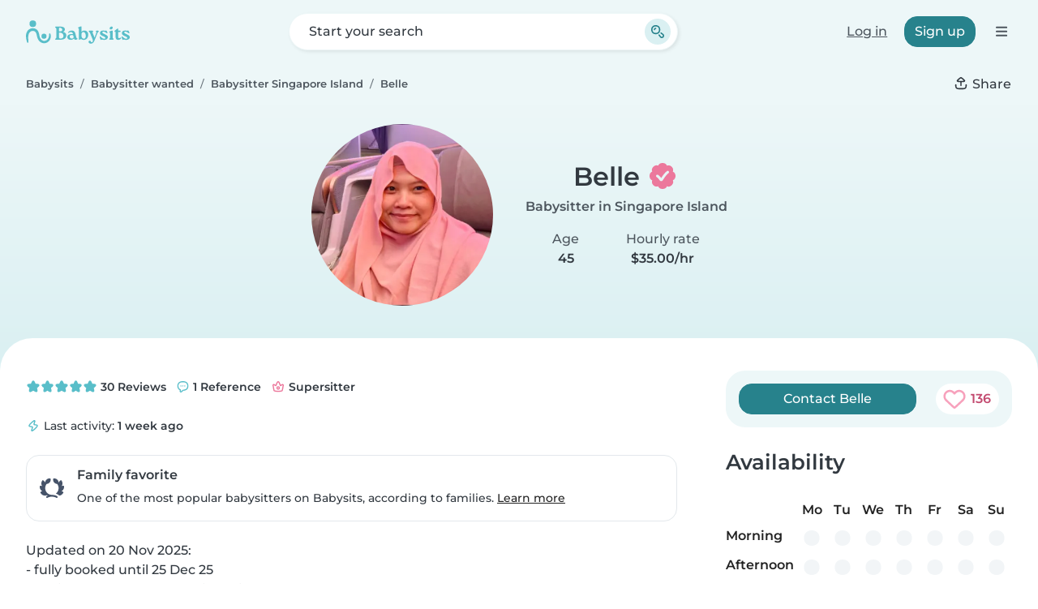

--- FILE ---
content_type: text/html; charset=UTF-8
request_url: https://www.babysits.sg/babysitter/singapore-island/2105356/
body_size: 34829
content:
<!doctype html>
<html class="fontawesome-i2svg-pending" lang="en-SG" prefix="og: http://ogp.me/ns# fb: http://www.facebook.com/2008/fbml" data-bs-theme="auto">
<head>
<meta charset="utf-8">
<meta http-equiv="X-UA-Compatible" content="IE=edge">
<script type="text/javascript">(window.NREUM||(NREUM={})).init={ajax:{deny_list:["bam.nr-data.net"]},feature_flags:["soft_nav"]};(window.NREUM||(NREUM={})).loader_config={licenseKey:"92955b8f9c",applicationID:"704635646",browserID:"749343283"};;/*! For license information please see nr-loader-rum-1.308.0.min.js.LICENSE.txt */
(()=>{var e,t,r={163:(e,t,r)=>{"use strict";r.d(t,{j:()=>E});var n=r(384),i=r(1741);var a=r(2555);r(860).K7.genericEvents;const s="experimental.resources",o="register",c=e=>{if(!e||"string"!=typeof e)return!1;try{document.createDocumentFragment().querySelector(e)}catch{return!1}return!0};var d=r(2614),u=r(944),l=r(8122);const f="[data-nr-mask]",g=e=>(0,l.a)(e,(()=>{const e={feature_flags:[],experimental:{allow_registered_children:!1,resources:!1},mask_selector:"*",block_selector:"[data-nr-block]",mask_input_options:{color:!1,date:!1,"datetime-local":!1,email:!1,month:!1,number:!1,range:!1,search:!1,tel:!1,text:!1,time:!1,url:!1,week:!1,textarea:!1,select:!1,password:!0}};return{ajax:{deny_list:void 0,block_internal:!0,enabled:!0,autoStart:!0},api:{get allow_registered_children(){return e.feature_flags.includes(o)||e.experimental.allow_registered_children},set allow_registered_children(t){e.experimental.allow_registered_children=t},duplicate_registered_data:!1},browser_consent_mode:{enabled:!1},distributed_tracing:{enabled:void 0,exclude_newrelic_header:void 0,cors_use_newrelic_header:void 0,cors_use_tracecontext_headers:void 0,allowed_origins:void 0},get feature_flags(){return e.feature_flags},set feature_flags(t){e.feature_flags=t},generic_events:{enabled:!0,autoStart:!0},harvest:{interval:30},jserrors:{enabled:!0,autoStart:!0},logging:{enabled:!0,autoStart:!0},metrics:{enabled:!0,autoStart:!0},obfuscate:void 0,page_action:{enabled:!0},page_view_event:{enabled:!0,autoStart:!0},page_view_timing:{enabled:!0,autoStart:!0},performance:{capture_marks:!1,capture_measures:!1,capture_detail:!0,resources:{get enabled(){return e.feature_flags.includes(s)||e.experimental.resources},set enabled(t){e.experimental.resources=t},asset_types:[],first_party_domains:[],ignore_newrelic:!0}},privacy:{cookies_enabled:!0},proxy:{assets:void 0,beacon:void 0},session:{expiresMs:d.wk,inactiveMs:d.BB},session_replay:{autoStart:!0,enabled:!1,preload:!1,sampling_rate:10,error_sampling_rate:100,collect_fonts:!1,inline_images:!1,fix_stylesheets:!0,mask_all_inputs:!0,get mask_text_selector(){return e.mask_selector},set mask_text_selector(t){c(t)?e.mask_selector="".concat(t,",").concat(f):""===t||null===t?e.mask_selector=f:(0,u.R)(5,t)},get block_class(){return"nr-block"},get ignore_class(){return"nr-ignore"},get mask_text_class(){return"nr-mask"},get block_selector(){return e.block_selector},set block_selector(t){c(t)?e.block_selector+=",".concat(t):""!==t&&(0,u.R)(6,t)},get mask_input_options(){return e.mask_input_options},set mask_input_options(t){t&&"object"==typeof t?e.mask_input_options={...t,password:!0}:(0,u.R)(7,t)}},session_trace:{enabled:!0,autoStart:!0},soft_navigations:{enabled:!0,autoStart:!0},spa:{enabled:!0,autoStart:!0},ssl:void 0,user_actions:{enabled:!0,elementAttributes:["id","className","tagName","type"]}}})());var p=r(6154),m=r(9324);let h=0;const v={buildEnv:m.F3,distMethod:m.Xs,version:m.xv,originTime:p.WN},b={consented:!1},y={appMetadata:{},get consented(){return this.session?.state?.consent||b.consented},set consented(e){b.consented=e},customTransaction:void 0,denyList:void 0,disabled:!1,harvester:void 0,isolatedBacklog:!1,isRecording:!1,loaderType:void 0,maxBytes:3e4,obfuscator:void 0,onerror:void 0,ptid:void 0,releaseIds:{},session:void 0,timeKeeper:void 0,registeredEntities:[],jsAttributesMetadata:{bytes:0},get harvestCount(){return++h}},_=e=>{const t=(0,l.a)(e,y),r=Object.keys(v).reduce((e,t)=>(e[t]={value:v[t],writable:!1,configurable:!0,enumerable:!0},e),{});return Object.defineProperties(t,r)};var w=r(5701);const x=e=>{const t=e.startsWith("http");e+="/",r.p=t?e:"https://"+e};var R=r(7836),k=r(3241);const A={accountID:void 0,trustKey:void 0,agentID:void 0,licenseKey:void 0,applicationID:void 0,xpid:void 0},S=e=>(0,l.a)(e,A),T=new Set;function E(e,t={},r,s){let{init:o,info:c,loader_config:d,runtime:u={},exposed:l=!0}=t;if(!c){const e=(0,n.pV)();o=e.init,c=e.info,d=e.loader_config}e.init=g(o||{}),e.loader_config=S(d||{}),c.jsAttributes??={},p.bv&&(c.jsAttributes.isWorker=!0),e.info=(0,a.D)(c);const f=e.init,m=[c.beacon,c.errorBeacon];T.has(e.agentIdentifier)||(f.proxy.assets&&(x(f.proxy.assets),m.push(f.proxy.assets)),f.proxy.beacon&&m.push(f.proxy.beacon),e.beacons=[...m],function(e){const t=(0,n.pV)();Object.getOwnPropertyNames(i.W.prototype).forEach(r=>{const n=i.W.prototype[r];if("function"!=typeof n||"constructor"===n)return;let a=t[r];e[r]&&!1!==e.exposed&&"micro-agent"!==e.runtime?.loaderType&&(t[r]=(...t)=>{const n=e[r](...t);return a?a(...t):n})})}(e),(0,n.US)("activatedFeatures",w.B)),u.denyList=[...f.ajax.deny_list||[],...f.ajax.block_internal?m:[]],u.ptid=e.agentIdentifier,u.loaderType=r,e.runtime=_(u),T.has(e.agentIdentifier)||(e.ee=R.ee.get(e.agentIdentifier),e.exposed=l,(0,k.W)({agentIdentifier:e.agentIdentifier,drained:!!w.B?.[e.agentIdentifier],type:"lifecycle",name:"initialize",feature:void 0,data:e.config})),T.add(e.agentIdentifier)}},384:(e,t,r)=>{"use strict";r.d(t,{NT:()=>s,US:()=>u,Zm:()=>o,bQ:()=>d,dV:()=>c,pV:()=>l});var n=r(6154),i=r(1863),a=r(1910);const s={beacon:"bam.nr-data.net",errorBeacon:"bam.nr-data.net"};function o(){return n.gm.NREUM||(n.gm.NREUM={}),void 0===n.gm.newrelic&&(n.gm.newrelic=n.gm.NREUM),n.gm.NREUM}function c(){let e=o();return e.o||(e.o={ST:n.gm.setTimeout,SI:n.gm.setImmediate||n.gm.setInterval,CT:n.gm.clearTimeout,XHR:n.gm.XMLHttpRequest,REQ:n.gm.Request,EV:n.gm.Event,PR:n.gm.Promise,MO:n.gm.MutationObserver,FETCH:n.gm.fetch,WS:n.gm.WebSocket},(0,a.i)(...Object.values(e.o))),e}function d(e,t){let r=o();r.initializedAgents??={},t.initializedAt={ms:(0,i.t)(),date:new Date},r.initializedAgents[e]=t}function u(e,t){o()[e]=t}function l(){return function(){let e=o();const t=e.info||{};e.info={beacon:s.beacon,errorBeacon:s.errorBeacon,...t}}(),function(){let e=o();const t=e.init||{};e.init={...t}}(),c(),function(){let e=o();const t=e.loader_config||{};e.loader_config={...t}}(),o()}},782:(e,t,r)=>{"use strict";r.d(t,{T:()=>n});const n=r(860).K7.pageViewTiming},860:(e,t,r)=>{"use strict";r.d(t,{$J:()=>u,K7:()=>c,P3:()=>d,XX:()=>i,Yy:()=>o,df:()=>a,qY:()=>n,v4:()=>s});const n="events",i="jserrors",a="browser/blobs",s="rum",o="browser/logs",c={ajax:"ajax",genericEvents:"generic_events",jserrors:i,logging:"logging",metrics:"metrics",pageAction:"page_action",pageViewEvent:"page_view_event",pageViewTiming:"page_view_timing",sessionReplay:"session_replay",sessionTrace:"session_trace",softNav:"soft_navigations",spa:"spa"},d={[c.pageViewEvent]:1,[c.pageViewTiming]:2,[c.metrics]:3,[c.jserrors]:4,[c.spa]:5,[c.ajax]:6,[c.sessionTrace]:7,[c.softNav]:8,[c.sessionReplay]:9,[c.logging]:10,[c.genericEvents]:11},u={[c.pageViewEvent]:s,[c.pageViewTiming]:n,[c.ajax]:n,[c.spa]:n,[c.softNav]:n,[c.metrics]:i,[c.jserrors]:i,[c.sessionTrace]:a,[c.sessionReplay]:a,[c.logging]:o,[c.genericEvents]:"ins"}},944:(e,t,r)=>{"use strict";r.d(t,{R:()=>i});var n=r(3241);function i(e,t){"function"==typeof console.debug&&(console.debug("New Relic Warning: https://github.com/newrelic/newrelic-browser-agent/blob/main/docs/warning-codes.md#".concat(e),t),(0,n.W)({agentIdentifier:null,drained:null,type:"data",name:"warn",feature:"warn",data:{code:e,secondary:t}}))}},1687:(e,t,r)=>{"use strict";r.d(t,{Ak:()=>d,Ze:()=>f,x3:()=>u});var n=r(3241),i=r(7836),a=r(3606),s=r(860),o=r(2646);const c={};function d(e,t){const r={staged:!1,priority:s.P3[t]||0};l(e),c[e].get(t)||c[e].set(t,r)}function u(e,t){e&&c[e]&&(c[e].get(t)&&c[e].delete(t),p(e,t,!1),c[e].size&&g(e))}function l(e){if(!e)throw new Error("agentIdentifier required");c[e]||(c[e]=new Map)}function f(e="",t="feature",r=!1){if(l(e),!e||!c[e].get(t)||r)return p(e,t);c[e].get(t).staged=!0,g(e)}function g(e){const t=Array.from(c[e]);t.every(([e,t])=>t.staged)&&(t.sort((e,t)=>e[1].priority-t[1].priority),t.forEach(([t])=>{c[e].delete(t),p(e,t)}))}function p(e,t,r=!0){const s=e?i.ee.get(e):i.ee,c=a.i.handlers;if(!s.aborted&&s.backlog&&c){if((0,n.W)({agentIdentifier:e,type:"lifecycle",name:"drain",feature:t}),r){const e=s.backlog[t],r=c[t];if(r){for(let t=0;e&&t<e.length;++t)m(e[t],r);Object.entries(r).forEach(([e,t])=>{Object.values(t||{}).forEach(t=>{t[0]?.on&&t[0]?.context()instanceof o.y&&t[0].on(e,t[1])})})}}s.isolatedBacklog||delete c[t],s.backlog[t]=null,s.emit("drain-"+t,[])}}function m(e,t){var r=e[1];Object.values(t[r]||{}).forEach(t=>{var r=e[0];if(t[0]===r){var n=t[1],i=e[3],a=e[2];n.apply(i,a)}})}},1738:(e,t,r)=>{"use strict";r.d(t,{U:()=>g,Y:()=>f});var n=r(3241),i=r(9908),a=r(1863),s=r(944),o=r(5701),c=r(3969),d=r(8362),u=r(860),l=r(4261);function f(e,t,r,a){const f=a||r;!f||f[e]&&f[e]!==d.d.prototype[e]||(f[e]=function(){(0,i.p)(c.xV,["API/"+e+"/called"],void 0,u.K7.metrics,r.ee),(0,n.W)({agentIdentifier:r.agentIdentifier,drained:!!o.B?.[r.agentIdentifier],type:"data",name:"api",feature:l.Pl+e,data:{}});try{return t.apply(this,arguments)}catch(e){(0,s.R)(23,e)}})}function g(e,t,r,n,s){const o=e.info;null===r?delete o.jsAttributes[t]:o.jsAttributes[t]=r,(s||null===r)&&(0,i.p)(l.Pl+n,[(0,a.t)(),t,r],void 0,"session",e.ee)}},1741:(e,t,r)=>{"use strict";r.d(t,{W:()=>a});var n=r(944),i=r(4261);class a{#e(e,...t){if(this[e]!==a.prototype[e])return this[e](...t);(0,n.R)(35,e)}addPageAction(e,t){return this.#e(i.hG,e,t)}register(e){return this.#e(i.eY,e)}recordCustomEvent(e,t){return this.#e(i.fF,e,t)}setPageViewName(e,t){return this.#e(i.Fw,e,t)}setCustomAttribute(e,t,r){return this.#e(i.cD,e,t,r)}noticeError(e,t){return this.#e(i.o5,e,t)}setUserId(e,t=!1){return this.#e(i.Dl,e,t)}setApplicationVersion(e){return this.#e(i.nb,e)}setErrorHandler(e){return this.#e(i.bt,e)}addRelease(e,t){return this.#e(i.k6,e,t)}log(e,t){return this.#e(i.$9,e,t)}start(){return this.#e(i.d3)}finished(e){return this.#e(i.BL,e)}recordReplay(){return this.#e(i.CH)}pauseReplay(){return this.#e(i.Tb)}addToTrace(e){return this.#e(i.U2,e)}setCurrentRouteName(e){return this.#e(i.PA,e)}interaction(e){return this.#e(i.dT,e)}wrapLogger(e,t,r){return this.#e(i.Wb,e,t,r)}measure(e,t){return this.#e(i.V1,e,t)}consent(e){return this.#e(i.Pv,e)}}},1863:(e,t,r)=>{"use strict";function n(){return Math.floor(performance.now())}r.d(t,{t:()=>n})},1910:(e,t,r)=>{"use strict";r.d(t,{i:()=>a});var n=r(944);const i=new Map;function a(...e){return e.every(e=>{if(i.has(e))return i.get(e);const t="function"==typeof e?e.toString():"",r=t.includes("[native code]"),a=t.includes("nrWrapper");return r||a||(0,n.R)(64,e?.name||t),i.set(e,r),r})}},2555:(e,t,r)=>{"use strict";r.d(t,{D:()=>o,f:()=>s});var n=r(384),i=r(8122);const a={beacon:n.NT.beacon,errorBeacon:n.NT.errorBeacon,licenseKey:void 0,applicationID:void 0,sa:void 0,queueTime:void 0,applicationTime:void 0,ttGuid:void 0,user:void 0,account:void 0,product:void 0,extra:void 0,jsAttributes:{},userAttributes:void 0,atts:void 0,transactionName:void 0,tNamePlain:void 0};function s(e){try{return!!e.licenseKey&&!!e.errorBeacon&&!!e.applicationID}catch(e){return!1}}const o=e=>(0,i.a)(e,a)},2614:(e,t,r)=>{"use strict";r.d(t,{BB:()=>s,H3:()=>n,g:()=>d,iL:()=>c,tS:()=>o,uh:()=>i,wk:()=>a});const n="NRBA",i="SESSION",a=144e5,s=18e5,o={STARTED:"session-started",PAUSE:"session-pause",RESET:"session-reset",RESUME:"session-resume",UPDATE:"session-update"},c={SAME_TAB:"same-tab",CROSS_TAB:"cross-tab"},d={OFF:0,FULL:1,ERROR:2}},2646:(e,t,r)=>{"use strict";r.d(t,{y:()=>n});class n{constructor(e){this.contextId=e}}},2843:(e,t,r)=>{"use strict";r.d(t,{G:()=>a,u:()=>i});var n=r(3878);function i(e,t=!1,r,i){(0,n.DD)("visibilitychange",function(){if(t)return void("hidden"===document.visibilityState&&e());e(document.visibilityState)},r,i)}function a(e,t,r){(0,n.sp)("pagehide",e,t,r)}},3241:(e,t,r)=>{"use strict";r.d(t,{W:()=>a});var n=r(6154);const i="newrelic";function a(e={}){try{n.gm.dispatchEvent(new CustomEvent(i,{detail:e}))}catch(e){}}},3606:(e,t,r)=>{"use strict";r.d(t,{i:()=>a});var n=r(9908);a.on=s;var i=a.handlers={};function a(e,t,r,a){s(a||n.d,i,e,t,r)}function s(e,t,r,i,a){a||(a="feature"),e||(e=n.d);var s=t[a]=t[a]||{};(s[r]=s[r]||[]).push([e,i])}},3878:(e,t,r)=>{"use strict";function n(e,t){return{capture:e,passive:!1,signal:t}}function i(e,t,r=!1,i){window.addEventListener(e,t,n(r,i))}function a(e,t,r=!1,i){document.addEventListener(e,t,n(r,i))}r.d(t,{DD:()=>a,jT:()=>n,sp:()=>i})},3969:(e,t,r)=>{"use strict";r.d(t,{TZ:()=>n,XG:()=>o,rs:()=>i,xV:()=>s,z_:()=>a});const n=r(860).K7.metrics,i="sm",a="cm",s="storeSupportabilityMetrics",o="storeEventMetrics"},4234:(e,t,r)=>{"use strict";r.d(t,{W:()=>a});var n=r(7836),i=r(1687);class a{constructor(e,t){this.agentIdentifier=e,this.ee=n.ee.get(e),this.featureName=t,this.blocked=!1}deregisterDrain(){(0,i.x3)(this.agentIdentifier,this.featureName)}}},4261:(e,t,r)=>{"use strict";r.d(t,{$9:()=>d,BL:()=>o,CH:()=>g,Dl:()=>_,Fw:()=>y,PA:()=>h,Pl:()=>n,Pv:()=>k,Tb:()=>l,U2:()=>a,V1:()=>R,Wb:()=>x,bt:()=>b,cD:()=>v,d3:()=>w,dT:()=>c,eY:()=>p,fF:()=>f,hG:()=>i,k6:()=>s,nb:()=>m,o5:()=>u});const n="api-",i="addPageAction",a="addToTrace",s="addRelease",o="finished",c="interaction",d="log",u="noticeError",l="pauseReplay",f="recordCustomEvent",g="recordReplay",p="register",m="setApplicationVersion",h="setCurrentRouteName",v="setCustomAttribute",b="setErrorHandler",y="setPageViewName",_="setUserId",w="start",x="wrapLogger",R="measure",k="consent"},5289:(e,t,r)=>{"use strict";r.d(t,{GG:()=>s,Qr:()=>c,sB:()=>o});var n=r(3878),i=r(6389);function a(){return"undefined"==typeof document||"complete"===document.readyState}function s(e,t){if(a())return e();const r=(0,i.J)(e),s=setInterval(()=>{a()&&(clearInterval(s),r())},500);(0,n.sp)("load",r,t)}function o(e){if(a())return e();(0,n.DD)("DOMContentLoaded",e)}function c(e){if(a())return e();(0,n.sp)("popstate",e)}},5607:(e,t,r)=>{"use strict";r.d(t,{W:()=>n});const n=(0,r(9566).bz)()},5701:(e,t,r)=>{"use strict";r.d(t,{B:()=>a,t:()=>s});var n=r(3241);const i=new Set,a={};function s(e,t){const r=t.agentIdentifier;a[r]??={},e&&"object"==typeof e&&(i.has(r)||(t.ee.emit("rumresp",[e]),a[r]=e,i.add(r),(0,n.W)({agentIdentifier:r,loaded:!0,drained:!0,type:"lifecycle",name:"load",feature:void 0,data:e})))}},6154:(e,t,r)=>{"use strict";r.d(t,{OF:()=>c,RI:()=>i,WN:()=>u,bv:()=>a,eN:()=>l,gm:()=>s,mw:()=>o,sb:()=>d});var n=r(1863);const i="undefined"!=typeof window&&!!window.document,a="undefined"!=typeof WorkerGlobalScope&&("undefined"!=typeof self&&self instanceof WorkerGlobalScope&&self.navigator instanceof WorkerNavigator||"undefined"!=typeof globalThis&&globalThis instanceof WorkerGlobalScope&&globalThis.navigator instanceof WorkerNavigator),s=i?window:"undefined"!=typeof WorkerGlobalScope&&("undefined"!=typeof self&&self instanceof WorkerGlobalScope&&self||"undefined"!=typeof globalThis&&globalThis instanceof WorkerGlobalScope&&globalThis),o=Boolean("hidden"===s?.document?.visibilityState),c=/iPad|iPhone|iPod/.test(s.navigator?.userAgent),d=c&&"undefined"==typeof SharedWorker,u=((()=>{const e=s.navigator?.userAgent?.match(/Firefox[/\s](\d+\.\d+)/);Array.isArray(e)&&e.length>=2&&e[1]})(),Date.now()-(0,n.t)()),l=()=>"undefined"!=typeof PerformanceNavigationTiming&&s?.performance?.getEntriesByType("navigation")?.[0]?.responseStart},6389:(e,t,r)=>{"use strict";function n(e,t=500,r={}){const n=r?.leading||!1;let i;return(...r)=>{n&&void 0===i&&(e.apply(this,r),i=setTimeout(()=>{i=clearTimeout(i)},t)),n||(clearTimeout(i),i=setTimeout(()=>{e.apply(this,r)},t))}}function i(e){let t=!1;return(...r)=>{t||(t=!0,e.apply(this,r))}}r.d(t,{J:()=>i,s:()=>n})},6630:(e,t,r)=>{"use strict";r.d(t,{T:()=>n});const n=r(860).K7.pageViewEvent},7699:(e,t,r)=>{"use strict";r.d(t,{It:()=>a,KC:()=>o,No:()=>i,qh:()=>s});var n=r(860);const i=16e3,a=1e6,s="SESSION_ERROR",o={[n.K7.logging]:!0,[n.K7.genericEvents]:!1,[n.K7.jserrors]:!1,[n.K7.ajax]:!1}},7836:(e,t,r)=>{"use strict";r.d(t,{P:()=>o,ee:()=>c});var n=r(384),i=r(8990),a=r(2646),s=r(5607);const o="nr@context:".concat(s.W),c=function e(t,r){var n={},s={},u={},l=!1;try{l=16===r.length&&d.initializedAgents?.[r]?.runtime.isolatedBacklog}catch(e){}var f={on:p,addEventListener:p,removeEventListener:function(e,t){var r=n[e];if(!r)return;for(var i=0;i<r.length;i++)r[i]===t&&r.splice(i,1)},emit:function(e,r,n,i,a){!1!==a&&(a=!0);if(c.aborted&&!i)return;t&&a&&t.emit(e,r,n);var o=g(n);m(e).forEach(e=>{e.apply(o,r)});var d=v()[s[e]];d&&d.push([f,e,r,o]);return o},get:h,listeners:m,context:g,buffer:function(e,t){const r=v();if(t=t||"feature",f.aborted)return;Object.entries(e||{}).forEach(([e,n])=>{s[n]=t,t in r||(r[t]=[])})},abort:function(){f._aborted=!0,Object.keys(f.backlog).forEach(e=>{delete f.backlog[e]})},isBuffering:function(e){return!!v()[s[e]]},debugId:r,backlog:l?{}:t&&"object"==typeof t.backlog?t.backlog:{},isolatedBacklog:l};return Object.defineProperty(f,"aborted",{get:()=>{let e=f._aborted||!1;return e||(t&&(e=t.aborted),e)}}),f;function g(e){return e&&e instanceof a.y?e:e?(0,i.I)(e,o,()=>new a.y(o)):new a.y(o)}function p(e,t){n[e]=m(e).concat(t)}function m(e){return n[e]||[]}function h(t){return u[t]=u[t]||e(f,t)}function v(){return f.backlog}}(void 0,"globalEE"),d=(0,n.Zm)();d.ee||(d.ee=c)},8122:(e,t,r)=>{"use strict";r.d(t,{a:()=>i});var n=r(944);function i(e,t){try{if(!e||"object"!=typeof e)return(0,n.R)(3);if(!t||"object"!=typeof t)return(0,n.R)(4);const r=Object.create(Object.getPrototypeOf(t),Object.getOwnPropertyDescriptors(t)),a=0===Object.keys(r).length?e:r;for(let s in a)if(void 0!==e[s])try{if(null===e[s]){r[s]=null;continue}Array.isArray(e[s])&&Array.isArray(t[s])?r[s]=Array.from(new Set([...e[s],...t[s]])):"object"==typeof e[s]&&"object"==typeof t[s]?r[s]=i(e[s],t[s]):r[s]=e[s]}catch(e){r[s]||(0,n.R)(1,e)}return r}catch(e){(0,n.R)(2,e)}}},8362:(e,t,r)=>{"use strict";r.d(t,{d:()=>a});var n=r(9566),i=r(1741);class a extends i.W{agentIdentifier=(0,n.LA)(16)}},8374:(e,t,r)=>{r.nc=(()=>{try{return document?.currentScript?.nonce}catch(e){}return""})()},8990:(e,t,r)=>{"use strict";r.d(t,{I:()=>i});var n=Object.prototype.hasOwnProperty;function i(e,t,r){if(n.call(e,t))return e[t];var i=r();if(Object.defineProperty&&Object.keys)try{return Object.defineProperty(e,t,{value:i,writable:!0,enumerable:!1}),i}catch(e){}return e[t]=i,i}},9324:(e,t,r)=>{"use strict";r.d(t,{F3:()=>i,Xs:()=>a,xv:()=>n});const n="1.308.0",i="PROD",a="CDN"},9566:(e,t,r)=>{"use strict";r.d(t,{LA:()=>o,bz:()=>s});var n=r(6154);const i="xxxxxxxx-xxxx-4xxx-yxxx-xxxxxxxxxxxx";function a(e,t){return e?15&e[t]:16*Math.random()|0}function s(){const e=n.gm?.crypto||n.gm?.msCrypto;let t,r=0;return e&&e.getRandomValues&&(t=e.getRandomValues(new Uint8Array(30))),i.split("").map(e=>"x"===e?a(t,r++).toString(16):"y"===e?(3&a()|8).toString(16):e).join("")}function o(e){const t=n.gm?.crypto||n.gm?.msCrypto;let r,i=0;t&&t.getRandomValues&&(r=t.getRandomValues(new Uint8Array(e)));const s=[];for(var o=0;o<e;o++)s.push(a(r,i++).toString(16));return s.join("")}},9908:(e,t,r)=>{"use strict";r.d(t,{d:()=>n,p:()=>i});var n=r(7836).ee.get("handle");function i(e,t,r,i,a){a?(a.buffer([e],i),a.emit(e,t,r)):(n.buffer([e],i),n.emit(e,t,r))}}},n={};function i(e){var t=n[e];if(void 0!==t)return t.exports;var a=n[e]={exports:{}};return r[e](a,a.exports,i),a.exports}i.m=r,i.d=(e,t)=>{for(var r in t)i.o(t,r)&&!i.o(e,r)&&Object.defineProperty(e,r,{enumerable:!0,get:t[r]})},i.f={},i.e=e=>Promise.all(Object.keys(i.f).reduce((t,r)=>(i.f[r](e,t),t),[])),i.u=e=>"nr-rum-1.308.0.min.js",i.o=(e,t)=>Object.prototype.hasOwnProperty.call(e,t),e={},t="NRBA-1.308.0.PROD:",i.l=(r,n,a,s)=>{if(e[r])e[r].push(n);else{var o,c;if(void 0!==a)for(var d=document.getElementsByTagName("script"),u=0;u<d.length;u++){var l=d[u];if(l.getAttribute("src")==r||l.getAttribute("data-webpack")==t+a){o=l;break}}if(!o){c=!0;var f={296:"sha512-+MIMDsOcckGXa1EdWHqFNv7P+JUkd5kQwCBr3KE6uCvnsBNUrdSt4a/3/L4j4TxtnaMNjHpza2/erNQbpacJQA=="};(o=document.createElement("script")).charset="utf-8",i.nc&&o.setAttribute("nonce",i.nc),o.setAttribute("data-webpack",t+a),o.src=r,0!==o.src.indexOf(window.location.origin+"/")&&(o.crossOrigin="anonymous"),f[s]&&(o.integrity=f[s])}e[r]=[n];var g=(t,n)=>{o.onerror=o.onload=null,clearTimeout(p);var i=e[r];if(delete e[r],o.parentNode&&o.parentNode.removeChild(o),i&&i.forEach(e=>e(n)),t)return t(n)},p=setTimeout(g.bind(null,void 0,{type:"timeout",target:o}),12e4);o.onerror=g.bind(null,o.onerror),o.onload=g.bind(null,o.onload),c&&document.head.appendChild(o)}},i.r=e=>{"undefined"!=typeof Symbol&&Symbol.toStringTag&&Object.defineProperty(e,Symbol.toStringTag,{value:"Module"}),Object.defineProperty(e,"__esModule",{value:!0})},i.p="https://js-agent.newrelic.com/",(()=>{var e={374:0,840:0};i.f.j=(t,r)=>{var n=i.o(e,t)?e[t]:void 0;if(0!==n)if(n)r.push(n[2]);else{var a=new Promise((r,i)=>n=e[t]=[r,i]);r.push(n[2]=a);var s=i.p+i.u(t),o=new Error;i.l(s,r=>{if(i.o(e,t)&&(0!==(n=e[t])&&(e[t]=void 0),n)){var a=r&&("load"===r.type?"missing":r.type),s=r&&r.target&&r.target.src;o.message="Loading chunk "+t+" failed: ("+a+": "+s+")",o.name="ChunkLoadError",o.type=a,o.request=s,n[1](o)}},"chunk-"+t,t)}};var t=(t,r)=>{var n,a,[s,o,c]=r,d=0;if(s.some(t=>0!==e[t])){for(n in o)i.o(o,n)&&(i.m[n]=o[n]);if(c)c(i)}for(t&&t(r);d<s.length;d++)a=s[d],i.o(e,a)&&e[a]&&e[a][0](),e[a]=0},r=self["webpackChunk:NRBA-1.308.0.PROD"]=self["webpackChunk:NRBA-1.308.0.PROD"]||[];r.forEach(t.bind(null,0)),r.push=t.bind(null,r.push.bind(r))})(),(()=>{"use strict";i(8374);var e=i(8362),t=i(860);const r=Object.values(t.K7);var n=i(163);var a=i(9908),s=i(1863),o=i(4261),c=i(1738);var d=i(1687),u=i(4234),l=i(5289),f=i(6154),g=i(944),p=i(384);const m=e=>f.RI&&!0===e?.privacy.cookies_enabled;function h(e){return!!(0,p.dV)().o.MO&&m(e)&&!0===e?.session_trace.enabled}var v=i(6389),b=i(7699);class y extends u.W{constructor(e,t){super(e.agentIdentifier,t),this.agentRef=e,this.abortHandler=void 0,this.featAggregate=void 0,this.loadedSuccessfully=void 0,this.onAggregateImported=new Promise(e=>{this.loadedSuccessfully=e}),this.deferred=Promise.resolve(),!1===e.init[this.featureName].autoStart?this.deferred=new Promise((t,r)=>{this.ee.on("manual-start-all",(0,v.J)(()=>{(0,d.Ak)(e.agentIdentifier,this.featureName),t()}))}):(0,d.Ak)(e.agentIdentifier,t)}importAggregator(e,t,r={}){if(this.featAggregate)return;const n=async()=>{let n;await this.deferred;try{if(m(e.init)){const{setupAgentSession:t}=await i.e(296).then(i.bind(i,3305));n=t(e)}}catch(e){(0,g.R)(20,e),this.ee.emit("internal-error",[e]),(0,a.p)(b.qh,[e],void 0,this.featureName,this.ee)}try{if(!this.#t(this.featureName,n,e.init))return(0,d.Ze)(this.agentIdentifier,this.featureName),void this.loadedSuccessfully(!1);const{Aggregate:i}=await t();this.featAggregate=new i(e,r),e.runtime.harvester.initializedAggregates.push(this.featAggregate),this.loadedSuccessfully(!0)}catch(e){(0,g.R)(34,e),this.abortHandler?.(),(0,d.Ze)(this.agentIdentifier,this.featureName,!0),this.loadedSuccessfully(!1),this.ee&&this.ee.abort()}};f.RI?(0,l.GG)(()=>n(),!0):n()}#t(e,r,n){if(this.blocked)return!1;switch(e){case t.K7.sessionReplay:return h(n)&&!!r;case t.K7.sessionTrace:return!!r;default:return!0}}}var _=i(6630),w=i(2614),x=i(3241);class R extends y{static featureName=_.T;constructor(e){var t;super(e,_.T),this.setupInspectionEvents(e.agentIdentifier),t=e,(0,c.Y)(o.Fw,function(e,r){"string"==typeof e&&("/"!==e.charAt(0)&&(e="/"+e),t.runtime.customTransaction=(r||"http://custom.transaction")+e,(0,a.p)(o.Pl+o.Fw,[(0,s.t)()],void 0,void 0,t.ee))},t),this.importAggregator(e,()=>i.e(296).then(i.bind(i,3943)))}setupInspectionEvents(e){const t=(t,r)=>{t&&(0,x.W)({agentIdentifier:e,timeStamp:t.timeStamp,loaded:"complete"===t.target.readyState,type:"window",name:r,data:t.target.location+""})};(0,l.sB)(e=>{t(e,"DOMContentLoaded")}),(0,l.GG)(e=>{t(e,"load")}),(0,l.Qr)(e=>{t(e,"navigate")}),this.ee.on(w.tS.UPDATE,(t,r)=>{(0,x.W)({agentIdentifier:e,type:"lifecycle",name:"session",data:r})})}}class k extends e.d{constructor(e){var t;(super(),f.gm)?(this.features={},(0,p.bQ)(this.agentIdentifier,this),this.desiredFeatures=new Set(e.features||[]),this.desiredFeatures.add(R),(0,n.j)(this,e,e.loaderType||"agent"),t=this,(0,c.Y)(o.cD,function(e,r,n=!1){if("string"==typeof e){if(["string","number","boolean"].includes(typeof r)||null===r)return(0,c.U)(t,e,r,o.cD,n);(0,g.R)(40,typeof r)}else(0,g.R)(39,typeof e)},t),function(e){(0,c.Y)(o.Dl,function(t,r=!1){if("string"!=typeof t&&null!==t)return void(0,g.R)(41,typeof t);const n=e.info.jsAttributes["enduser.id"];r&&null!=n&&n!==t?(0,a.p)(o.Pl+"setUserIdAndResetSession",[t],void 0,"session",e.ee):(0,c.U)(e,"enduser.id",t,o.Dl,!0)},e)}(this),function(e){(0,c.Y)(o.nb,function(t){if("string"==typeof t||null===t)return(0,c.U)(e,"application.version",t,o.nb,!1);(0,g.R)(42,typeof t)},e)}(this),function(e){(0,c.Y)(o.d3,function(){e.ee.emit("manual-start-all")},e)}(this),function(e){(0,c.Y)(o.Pv,function(t=!0){if("boolean"==typeof t){if((0,a.p)(o.Pl+o.Pv,[t],void 0,"session",e.ee),e.runtime.consented=t,t){const t=e.features.page_view_event;t.onAggregateImported.then(e=>{const r=t.featAggregate;e&&!r.sentRum&&r.sendRum()})}}else(0,g.R)(65,typeof t)},e)}(this),this.run()):(0,g.R)(21)}get config(){return{info:this.info,init:this.init,loader_config:this.loader_config,runtime:this.runtime}}get api(){return this}run(){try{const e=function(e){const t={};return r.forEach(r=>{t[r]=!!e[r]?.enabled}),t}(this.init),n=[...this.desiredFeatures];n.sort((e,r)=>t.P3[e.featureName]-t.P3[r.featureName]),n.forEach(r=>{if(!e[r.featureName]&&r.featureName!==t.K7.pageViewEvent)return;if(r.featureName===t.K7.spa)return void(0,g.R)(67);const n=function(e){switch(e){case t.K7.ajax:return[t.K7.jserrors];case t.K7.sessionTrace:return[t.K7.ajax,t.K7.pageViewEvent];case t.K7.sessionReplay:return[t.K7.sessionTrace];case t.K7.pageViewTiming:return[t.K7.pageViewEvent];default:return[]}}(r.featureName).filter(e=>!(e in this.features));n.length>0&&(0,g.R)(36,{targetFeature:r.featureName,missingDependencies:n}),this.features[r.featureName]=new r(this)})}catch(e){(0,g.R)(22,e);for(const e in this.features)this.features[e].abortHandler?.();const t=(0,p.Zm)();delete t.initializedAgents[this.agentIdentifier]?.features,delete this.sharedAggregator;return t.ee.get(this.agentIdentifier).abort(),!1}}}var A=i(2843),S=i(782);class T extends y{static featureName=S.T;constructor(e){super(e,S.T),f.RI&&((0,A.u)(()=>(0,a.p)("docHidden",[(0,s.t)()],void 0,S.T,this.ee),!0),(0,A.G)(()=>(0,a.p)("winPagehide",[(0,s.t)()],void 0,S.T,this.ee)),this.importAggregator(e,()=>i.e(296).then(i.bind(i,2117))))}}var E=i(3969);class I extends y{static featureName=E.TZ;constructor(e){super(e,E.TZ),f.RI&&document.addEventListener("securitypolicyviolation",e=>{(0,a.p)(E.xV,["Generic/CSPViolation/Detected"],void 0,this.featureName,this.ee)}),this.importAggregator(e,()=>i.e(296).then(i.bind(i,9623)))}}new k({features:[R,T,I],loaderType:"lite"})})()})();</script>
<title>Belle (45) - Babysitter in Singapore Island | Babysits</title>
<meta name="viewport" content="width=device-width, initial-scale=1, shrink-to-fit=no, viewport-fit=cover">
<link rel="manifest" href="/manifest.json">
<meta name="mobile-web-app-capable" content="yes">
<meta name="DESCRIPTION" content="Updated on 20 Nov 2025: - fully booked until 25 Dec 25 - available 5pm onwards, night sit DAY SIT (7am to 4pm) NIGHT SIT (5pm to 5am) HOTEL &amp; Publ.."/>
<meta name="AUTHOR" content="Babysits"/>
<meta name="robots" content="INDEX,FOLLOW"/>
<meta name="apple-itunes-app" content="app-id=969858366">
    <meta property="fb:app_id" content="151105198293617"/>
    <meta property="og:description" content="Updated on 20 Nov 2025: - fully booked until 25 Dec 25 - available 5pm onwards, night sit DAY SIT (7am to 4pm) NIGHT SIT (5pm to 5am) HOTEL &amp; Publ.."/>
    <meta property="og:title" content="Babysitter Wanted in Singapore Island? | Babysits"/>
    <meta property="og:type" content="profile"/>
    <meta property="og:site_name" content="Babysits"/>
    <meta property="og:url" content="https://www.babysits.sg/babysitter/singapore-island/2105356/"/>
    <meta property="og:image" content="https://cdn.babysits.com/users/6/2/5/2105356/babysitter-2105356-1696418712-rc-w650-h650.jpg"/>
                <meta property="og:image:width" content="650"/>
        <meta property="og:image:height" content="650"/>
            <meta name="twitter:card" content="summary_large_image"/>
    <meta name="twitter:site" content="@babysits"/>
    <meta name="twitter:title" content="Babysitter Wanted in Singapore Island? | Babysits"/>
    <meta name="twitter:description" content="Updated on 20 Nov 2025: - fully booked until 25 Dec 25 - available 5pm onwards, night sit DAY SIT (7am to 4pm) NIGHT SIT (5pm to 5am) HOTEL &amp; Publ.."/>
    <meta name="twitter:image" content="https://cdn.babysits.com/users/6/2/5/2105356/babysitter-2105356-1696418712-rc-w650-h650.jpg"/>
<!-- Chrome, Firefox OS and Opera -->
<meta name="theme-color" content="#EDF7F8">

<link rel="icon" type="image/x-icon" href="/favicon.ico"/>
<link rel="icon" type="image/svg+xml" href="/icon.svg"/>
<link rel="apple-touch-icon" sizes="180x180" href="/apple-touch-icon.png"/>
<link rel="canonical" href="https://www.babysits.sg/babysitter/singapore-island/2105356/"/>
<link rel="alternate" href="https://www.babysits.sg/babysitter/singapore-island/2105356/" hreflang="en-SG"/>
<link rel="alternate" href="https://zh.babysits.sg/%E4%B8%B4%E6%97%B6%E4%BF%9D%E5%A7%86/singapore-island/2105356/" hreflang="zh-Hans-SG"/>


    <link rel="stylesheet" href="/inc/assets/962.9c93a686.css"><link rel="stylesheet" href="/inc/assets/216.4dac89da.css"><link rel="stylesheet" href="/inc/assets/main.0eebeb2c.css">
<link rel="preload" href="https://cdn.babysits.com/global/fonts/montserrat-v30-cyrillic_cyrillic-ext_latin_latin-ext_vietnamese-500.woff2" as="font" type="font/woff2" crossorigin>
<link rel="preload" href="https://cdn.babysits.com/global/fonts/montserrat-v30-cyrillic_cyrillic-ext_latin_latin-ext_vietnamese-600.woff2" as="font" type="font/woff2" crossorigin>
<script src="/inc/assets/58.45f3f2f3.js"></script><script src="/inc/assets/219.58afbba8.js"></script><script src="/inc/assets/color-modes.e7028f96.js"></script>
<!-- Google Tag Manager -->
<script>(function(w,d,s,l,i){w[l]=w[l]||[];w[l].push({'gtm.start':
    new Date().getTime(),event:'gtm.js'});var f=d.getElementsByTagName(s)[0],
    j=d.createElement(s),dl=l!='dataLayer'?'&l='+l:'';j.async=true;j.src=
    'https://www.googletagmanager.com/gtm.js?id='+i+dl;f.parentNode.insertBefore(j,f);
    })(window,document,'script','dataLayer','GTM-KGWTD7M');
</script>
<!-- End Google Tag Manager -->


<!-- Start VWO Async SmartCode -->
<link rel="preconnect" href="https://dev.visualwebsiteoptimizer.com" />
<script id='vwoCode'>
    window._vwo_code || (function() {
        var account_id=789274,
            version=2.0,
            settings_tolerance=2000,
            hide_element='body',
            hide_element_style = 'opacity:0 !important;filter:alpha(opacity=0) !important;background:none !important',
            /* DO NOT EDIT BELOW THIS LINE */
            f=false,w=window,d=document,v=d.querySelector('#vwoCode'),cK='_vwo_'+account_id+'_settings',cc={};try{var c=JSON.parse(localStorage.getItem('_vwo_'+account_id+'_config'));cc=c&&typeof c==='object'?c:{}}catch(e){}var stT=cc.stT==='session'?w.sessionStorage:w.localStorage;code={use_existing_jquery:function(){return typeof use_existing_jquery!=='undefined'?use_existing_jquery:undefined},library_tolerance:function(){return typeof library_tolerance!=='undefined'?library_tolerance:undefined},settings_tolerance:function(){return cc.sT||settings_tolerance},hide_element_style:function(){return'{'+(cc.hES||hide_element_style)+'}'},hide_element:function(){return typeof cc.hE==='string'?cc.hE:hide_element},getVersion:function(){return version},finish:function(){if(!f){f=true;var e=d.getElementById('_vis_opt_path_hides');if(e)e.parentNode.removeChild(e)}},finished:function(){return f},load:function(e){var t=this.getSettings(),n=d.createElement('script'),i=this;if(t){n.textContent=t;d.getElementsByTagName('head')[0].appendChild(n);if(!w.VWO||VWO.caE){stT.removeItem(cK);i.load(e)}}else{n.fetchPriority='high';n.src=e;n.type='text/javascript';n.onerror=function(){_vwo_code.finish()};d.getElementsByTagName('head')[0].appendChild(n)}},getSettings:function(){try{var e=stT.getItem(cK);if(!e){return}e=JSON.parse(e);if(Date.now()>e.e){stT.removeItem(cK);return}return e.s}catch(e){return}},init:function(){if(d.URL.indexOf('__vwo_disable__')>-1)return;var e=this.settings_tolerance();w._vwo_settings_timer=setTimeout(function(){_vwo_code.finish();stT.removeItem(cK)},e);var t=d.currentScript,n=d.createElement('style'),i=this.hide_element(),r=t&&!t.async&&i?i+this.hide_element_style():'',c=d.getElementsByTagName('head')[0];n.setAttribute('id','_vis_opt_path_hides');v&&n.setAttribute('nonce',v.nonce);n.setAttribute('type','text/css');if(n.styleSheet)n.styleSheet.cssText=r;else n.appendChild(d.createTextNode(r));c.appendChild(n);this.load('https://dev.visualwebsiteoptimizer.com/j.php?a='+account_id+'&u='+encodeURIComponent(d.URL)+'&vn='+version)}};w._vwo_code=code;code.init();})();
</script>
<!-- End VWO Async SmartCode -->


</head>

<body class="SG profile">
<!-- Google Tag Manager (noscript) -->
<noscript><iframe src="https://www.googletagmanager.com/ns.html?id=GTM-KGWTD7M"
height="0" width="0" style="display:none;visibility:hidden"></iframe></noscript>
<!-- End Google Tag Manager (noscript) -->
<div id="body-top"></div>
<header class="" id="header">
    <div class="safe-content">
        <div class="navbar p-0 pt-2 pb-2 pt-sm-3 pb-sm-3">
            <div class="d-flex">
                <a class="navbar-brand logo" href="/" aria-label="Babysits">
                    <span class="d-none">Babysits</span>
                </a>
            </div>

                            <div class="search-expandable d-none d-sm-flex">

                    
                    
                                                                
                    
                    <button class="search-expand-button border-light btn rounded-pill text-body justify-content-between align-items-center active d-flex">
                        <div class="d-inline-block location">Start your search</div>
                        <div class="icon bg-cyan-200 text-cyan-800 rounded-circle d-flex justify-content-center align-items-center">
                            <i class="fa-jelly fa-regular fa-magnifying-glass"></i>
                        </div>
                    </button>

                    <div class="search-bar pt-4 pb-4">

                        <div class="search-tabs d-flex fw-bold pb-3">
                            <div class="container-fluid">
                                <div class="row justify-content-center">
                                    <div class="col-12 col-md-8 col-lg-6">
                                        <div class="w-100 small">

                                            <div class="slider">
                                                <div class="slider-wrapper">
                                                    <div class="slider-items">

                                                        <div class="slider-item mb-1">

                                                            <div class="tab text-center position-relative me-3 active" data-search-url="/babysitter/" data-search-type="babysitter">
                                                                <a href="/babysitter/" class="pt-1 pb-1">Babysitters</a>
                                                                <div class="tab-border"></div>
                                                            </div>
                                                        </div>

                                                                                                                    <div class="slider-item mb-1">
                                                                <div class="tab text-center position-relative me-3" data-search-url="/nanny/" data-search-type="nanny">
                                                                    <a href="/nanny/" class="pt-1 pb-1">Nannies</a>
                                                                    <div class="tab-border"></div>
                                                                </div>
                                                            </div>
                                                        
                                                                                                                    <div class="slider-item mb-1">
                                                                <div class="tab text-center position-relative me-3" data-search-url="/childminder/" data-search-type="childminder">
                                                                    <a href="/childminder/" class="pt-1 pb-1">Childminders</a>
                                                                    <div class="tab-border"></div>
                                                                </div>
                                                            </div>
                                                        
                                                        <div class="slider-item mb-1">
                                                            <div class="tab text-center position-relative" data-search-url="/babysitting/" data-search-type="parent">
                                                                <a href="/babysitting/" class="pt-1 pb-1">Jobs</a>
                                                                <div class="tab-border"></div>
                                                            </div>
                                                        </div>

                                                    </div>
                                                </div>
                                            </div>

                                        </div>
                                    </div>
                                </div>
                            </div>
                        </div>

                        <div class="search-form">
                            <div class="container-fluid">
                                <div class="row justify-content-center">
                                    <div class="col-12 col-md-8 col-lg-6">
                                        <div>
                                            <div class="autocomplete border border-light header"
    data-controller="autocomplete"
     data-autocomplete-url-value="/babysitter/"
     data-autocomplete-nearby-title-value="Search nearby"
     data-autocomplete-nearby-error-value="Your location information is unavailable. Please enter your location manually."
     data-autocomplete-nearby-error-permission-value="You did not provide permission to access your location. Please click on another location from the list.">

        <form data-action="submit->autocomplete#goToSearchPage" action="/babysitter/?location=" method="get">
        <div class="input-wrapper">
            <div class="input-group flex-nowrap">
                                <input type="text" autocomplete="off" aria-hidden="true" tabindex="-1" style="position: absolute; left: -9999px;" readonly>
                <div class="d-flex justify-content-center align-items-start flex-column flex-grow-1">
                    <label for="autocomplete-header-1" class="fw-bold w-100">
                        <span class="label-babysitter-search ">
                                                            Quickly find a babysitter
                                                    </span>
                        <span class="label-nanny-search  d-none">
                            Quickly find a nanny
                        </span>
                        <span class="label-childminder-search  d-none">
                            Quickly find a childminder
                        </span>
                        <span class="label-parent-search  d-none">
                            Looking for a babysitting job?
                        </span>

                    </label>

                    <input id="autocomplete-header-1" autocomplete="off" name="location"
                           class="form-control"
                           type="search"
                           value=""
                           placeholder="City or postal code"
                           data-action="focus->autocomplete#showNearbyOption blur->autocomplete#hideResults autocomplete#performSearch"
                           data-autocomplete-target="input"/>
                </div>

                <div class="indicator d-none" data-autocomplete-target="loader">
                    <div class="wrapper">
                        <div class="spinner-border spinner-border-sm" role="status" aria-hidden="true">
                            <span class="visually-hidden">Loading...</span>
                        </div>
                    </div>
                </div>
                <button aria-label="Search" type="button" class="icon bg-cyan-200 text-cyan-800 rounded-circle d-flex justify-content-center align-items-center border-0" data-action="autocomplete#goToSearchPage">
                    <i class="fa-jelly fa-regular fa-magnifying-glass"></i>
                </button>
            </div>
        </div>
    </form>

    <div class="search-results-wrapper d-none" data-autocomplete-target="resultsContainer">
        <a class="d-none" href="" data-type="href-action" data-action="autocomplete#gotToNearby" data-autocomplete-target="nearbyLink" tabindex="0">
            <i class="fa-jelly fa-regular fa-location-arrow search-item-icon"></i>
            Search nearby
        </a>
        <div data-autocomplete-target="addressResults"></div>
    </div>
</div>

                                        </div>
                                    </div>
                                </div>
                            </div>
                        </div>

                    </div>

                </div>
            
            
                            <nav class="navbar-user-toggle">
                    <div class="d-none d-md-block">
                                                    <a class="btn btn-link text-gray-700 me-1" href="/login/">Log in</a>
                                                                                                            <a class="btn btn-secondary me-3" href="/signup/">Sign up</a>
                                                                        </div>

                                            <button aria-label="Open the navigation bar" class="navbar-toggle border-0" type="button">
                            <span class="navbar-toggler-icon"></span>
                        </button>
                                    </nav>

                <div class="navbar-xs-wrapper">
                    <div class="nav-mask"></div>
                    <div class="navbar-xs">

                        <div class="position-absolute fs-5">
                            <button class="btn button-close p-3 text-gray-600" aria-label="Close"><i class="fa-solid fa-xmark"></i></button>
                        </div>

                        <div class="nav-profile mb-4">
                            <a class="d-flex flex-column align-items-center text-decoration-none" href="/profile/">
                                <div>
                                    <div class="truncated-name">
                                        Account
                                    </div>
                                </div>
                            </a>
                        </div>

                        <div class="ms-4 me-4 mb-5">
                            <div class="text-center fs-5 fw-bold mb-3">Join Babysits</div>
                            <div>
                                <a class="btn btn-secondary w-100" href="/login/">Log in or sign up</a>
                            </div>
                        </div>

                        <div class="nav-menu-wrapper">

                            <ul class="navbar-nav navbar-sitelinks">

                                <li class="d-block d-lg-none mb-4">
                                    <a class="d-flex justify-content-between fw-bold" href="/app_redirect/" rel="nofollow">
                                        <div>
                                            <span class="me-3 icon"><i class="fa-jelly fa-regular fa-arrow-down-to-line"></i></span>Download the App
                                        </div>
                                        <div class="d-flex align-items-center chevron">
                                            <i class="fa-solid fa-chevron-right"></i>
                                        </div>
                                    </a>
                                </li>

                            </ul>

                            <div class="support-title">Support</div>

                            <ul class="navbar-nav navbar-sitelinks mb-4">

                                <li>
                                    <a class="d-flex justify-content-between " href="/community-resources/">
                                        <div>
                                            <span class="me-3 icon"><i class="fa-jelly fa-regular fa-book"></i></span>Tips &amp; Articles
                                        </div>
                                        <div class="d-flex align-items-center chevron">
                                            <i class="fa-solid fa-chevron-right"></i>
                                        </div>
                                    </a>
                                </li>

                                <li>
                                    <a class="d-flex justify-content-between " href="/about-us/how-it-works/">
                                        <div>
                                            <span class="me-3 icon"><i class="fa-kit fa-babysits"></i></span>How it works
                                        </div>
                                        <div class="d-flex align-items-center chevron">
                                            <i class="fa-solid fa-chevron-right"></i>
                                        </div>
                                    </a>
                                </li>

                                
                                <li>
                                    <a class="d-flex justify-content-between " href="/trust/">
                                        <div>
                                            <span class="me-3 icon"><i class="fa-kit fa-shield-check"></i></span>Trust &amp; Safety
                                        </div>
                                        <div class="d-flex align-items-center chevron">
                                            <i class="fa-solid fa-chevron-right"></i>
                                        </div>
                                    </a>
                                </li>

                                <li>
                                    <a class="d-flex justify-content-between " href="/help/">
                                        <div>
                                            <span class="me-3 icon"><i class="fa-jelly-fill fa-regular fa-circle-question"></i></span>Help
                                        </div>
                                        <div class="d-flex align-items-center chevron">
                                            <i class="fa-solid fa-chevron-right"></i>
                                        </div>
                                    </a>
                                </li>

                                <li>
                                    <a class="d-flex justify-content-between " href="/pricing/">
                                        <div>
                                            <span class="me-3 icon"><i class="fa-jelly fa-regular fa-money-bill"></i></span>Pricing
                                        </div>
                                        <div class="d-flex align-items-center chevron">
                                            <i class="fa-solid fa-chevron-right"></i>
                                        </div>
                                    </a>
                                </li>

                            </ul>

                        </div>
                    </div>
                </div>
            
            
        </div>
    </div>
</header>

<div id="search-bar-mask" class="d-none"></div>




    <nav class="breadcrumb-wrapper sticky-top bg-light" aria-label="breadcrumb">
    <div class="container-fluid">
        <div class="breadcrumb-profile">
            <ul class="breadcrumb" itemscope itemtype="http://schema.org/BreadcrumbList">
                <li class="breadcrumb-item d-none d-md-flex" itemprop="itemListElement" itemscope itemtype="http://schema.org/ListItem"><a
                            itemprop="item"
                            href="https://www.babysits.sg/"><span
                                itemprop="name">Babysits</span></a>
                    <meta itemprop="position" content="1"/>
                </li>
                                                                                                                        <li class="breadcrumb-item d-none d-md-flex " itemprop="itemListElement" itemscope itemtype="http://schema.org/ListItem"><a
                            itemprop="item"
                            href="https://www.babysits.sg/babysitter/"><span itemprop="name">Babysitter wanted</span></a>
                    <meta itemprop="position" content="2"/>
                </li>
                                
                                                                                        
                <li class="breadcrumb-item ps-0 ps-md-2" itemprop="itemListElement" itemscope itemtype="http://schema.org/ListItem"><a
                            itemprop="item"
                            href="https://www.babysits.sg/babysitter/singapore-island/"><i class="fa-solid fa-chevron-left icon"></i> <span
                                itemprop="name">Babysitter Singapore Island</span></a>
                    <meta itemprop="position" content="3"/>
                </li>
                                                <li class="breadcrumb-item d-none d-md-flex active" aria-current="page" itemprop="itemListElement" itemscope
                    itemtype="http://schema.org/ListItem"><a itemprop="item"
                                                             href="https://www.babysits.sg/babysitter/singapore-island/2105356/"><span
                                itemprop="name">Belle</span></a>
                    <meta itemprop="position" content="4"/>
                </li>
                            </ul>

            <div class="profile-action-buttons">
                                
                <div class="dropdown share">
                    <button aria-label="Share" type="button" class="dropdown-toggle btn btn-text" data-bs-toggle="dropdown" aria-haspopup="true" aria-expanded="false">
                        <i class="fa-jelly fa-regular fa-arrow-up-from-bracket"></i> <span class="text-label">Share</span>
                    </button>
                    <ul class="dropdown-menu dropdown-menu-right">
                                                <li><a class="dropdown-item" rel="nofollow noopener" target="_blank" href="https://www.facebook.com/sharer.php?u=https%3A%2F%2Fwww.babysits.sg%2Fbabysitter%2Fsingapore-island%2F2105356%2F"><i class="fa-brands fa-facebook"></i> Facebook</a></li>
                        <li><a class="dropdown-item" rel="nofollow noopener" target="_blank" href="https://twitter.com/intent/tweet?url=https%3A%2F%2Fwww.babysits.sg%2Fbabysitter%2Fsingapore-island%2F2105356%2F&text=Looking%20for%20your%20next%20babysitter%3F%20Check%20out%20this%20profile%3A&via=babysits&hashtags=babysitter,singapore-island,babysits"><i class="fa-brands fa-square-x-twitter"></i> X</a></li>
                        <li><a class="dropdown-item" rel="nofollow noopener" target="_blank" href="https://www.linkedin.com/shareArticle?url=https%3A%2F%2Fwww.babysits.sg%2Fbabysitter%2Fsingapore-island%2F2105356%2F&title=Belle%20-%20Babysitter%20in%20Singapore%20Island"><i class="fa-brands fa-linkedin"></i> LinkedIn</a></li>
                        <li class="d-none d-md-block"><a class="dropdown-item" rel="nofollow noopener" target="_blank" href="https://www.facebook.com/dialog/send?app_id=151105198293617&display=page&link=https%3A%2F%2Fwww.babysits.sg%2Fbabysitter%2Fsingapore-island%2F2105356%2F&redirect_uri=https://www.babysits.sg/babysitter/singapore-island/2105356/"><i class="fa-brands fa-facebook-messenger"></i> Messenger</a></li>
                        <li class="d-block d-md-none"><a class="dropdown-item" rel="nofollow noopener" target="_blank" href="fb-messenger://share/?link=https%3A%2F%2Fwww.babysits.sg%2Fbabysitter%2Fsingapore-island%2F2105356%2F&app_id=151105198293617"><i class="fa-brands fa-facebook-messenger"></i> Messenger</a></li>
                        <li><a class="dropdown-item" rel="nofollow noopener" target="_blank" href="https://wa.me/?text=Check%20out%20this%20profile%20on%20Babysits%21%20https%3A%2F%2Fwww.babysits.sg%2Fbabysitter%2Fsingapore-island%2F2105356%2F"><i class="fa-brands fa-whatsapp-square"></i> WhatsApp</a></li>
                        <li><a class="dropdown-item" rel="nofollow noopener" target="_blank" href="sms:?&body=Check%20out%20this%20profile%20on%20Babysits%21%20https%3A%2F%2Fwww.babysits.sg%2Fbabysitter%2Fsingapore-island%2F2105356%2F"><i class="fa-jelly fa-regular fa-mobile"></i> SMS</a></li>
                        <li><a class="dropdown-item" rel="nofollow noopener" target="_blank" href="mailto:?subject=Belle%20-%20Babysitter%20in%20Singapore%20Island&body=https%3A%2F%2Fwww.babysits.sg%2Fbabysitter%2Fsingapore-island%2F2105356%2F"><i class="fa-jelly fa-regular fa-envelope"></i> Email</a></li>
                        <li><button class="dropdown-item copy-to-clipboard" data-clipboard-text="https://www.babysits.sg/babysitter/singapore-island/2105356/" data-clipboard-success-text="Link copied"><i class="fa-jelly fa-regular fa-link"></i> Copy Link</button></li>
                    </ul>
                </div>

            </div>

        </div>

    </div>
</nav>


<div class="mainContent">
    
    


<script type="application/ld+json">
    {
        "@context": "http://schema.org/",
        
    "@type": "ChildCare",
    "name": "Belle - Babysitter in Singapore Island",
    "image": "https://cdn.babysits.com/users/6/2/5/2105356/babysitter-2105356-1696418712-rc-w350-h350.jpg",
    "description": "Updated on 20 Nov 2025:\n- fully booked until 25 Dec 25 \n- available 5pm onwards, night sit\n\n\nDAY SIT (7am to 4pm)\nNIGHT SIT (5pm to 5am)\n\nHOTEL &amp; Public Holidays sitting\n *T&amp;C applies \n\n\nHi I\u2019m Belle \u263a\ufe0f\n- lives near Dairy Farm Mall\r\n- engaging &amp; well mannered nanny\n- gentle parenting, no harsh words\r\n- check with me b4 booking \n- secure sitting by booking online\n- no verbal confirmation accepted \n- pls..",
    "address": {
        "@type": "PostalAddress",
        "addressLocality": "Singapore Island",
        "addressRegion": "",
        "addressCountry": "SG"
    },
    "latitude": "1.3685",
    "longitude": "103.7707",
            "priceRange": "$35.00/hr",
                "aggregateRating": {
            "@type": "AggregateRating",
             "ratingValue": "5",
             "reviewCount": "30",
             "worstRating": "1",
             "bestRating": "5"
        },
                "review": [
                                                                {
                    "@type": "Review",
                    "author": {
                        "@type": "Person",
                        "name": "Krystina"
                    },
                    "datePublished": "2025-03-21",
                    "reviewBody": "Belle was  wonderful! Traveling to a different country and finding a sitter we trusted was such a daunting thing at first \u2014 and then we met Belle and we knew it was going to be okay. Our daughter loved her, and she brought so many toys to keep her entertained. Thank you Belle!",
                    "reviewRating": {
                        "@type": "Rating",
                        "bestRating": "5",
                        "ratingValue": "5",
                        "worstRating": "1"
                    }
                },                                                                {
                    "@type": "Review",
                    "author": {
                        "@type": "Person",
                        "name": "Yui"
                    },
                    "datePublished": "2024-09-27",
                    "reviewBody": "",
                    "reviewRating": {
                        "@type": "Rating",
                        "bestRating": "5",
                        "ratingValue": "5",
                        "worstRating": "1"
                    }
                },                                                                {
                    "@type": "Review",
                    "author": {
                        "@type": "Person",
                        "name": "Shmruthi"
                    },
                    "datePublished": "2024-08-24",
                    "reviewBody": "Belle is a fantastic nanny. She is able to take care of babies and also engage and have fun with toddlers. My son who usually takes some time with new people,  ntly took to her and they had a great time together. She is adaptive, resourceful and independent. Highly recommend her.",
                    "reviewRating": {
                        "@type": "Rating",
                        "bestRating": "5",
                        "ratingValue": "5",
                        "worstRating": "1"
                    }
                },                                                                {
                    "@type": "Review",
                    "author": {
                        "@type": "Person",
                        "name": "Gurpreet"
                    },
                    "datePublished": "2024-07-29",
                    "reviewBody": "",
                    "reviewRating": {
                        "@type": "Rating",
                        "bestRating": "5",
                        "ratingValue": "5",
                        "worstRating": "1"
                    }
                },                                                                {
                    "@type": "Review",
                    "author": {
                        "@type": "Person",
                        "name": "Member deleted"
                    },
                    "datePublished": "2024-01-20",
                    "reviewBody": "",
                    "reviewRating": {
                        "@type": "Rating",
                        "bestRating": "5",
                        "ratingValue": "5",
                        "worstRating": "1"
                    }
                },                                                                {
                    "@type": "Review",
                    "author": {
                        "@type": "Person",
                        "name": "Apurav"
                    },
                    "datePublished": "2024-01-10",
                    "reviewBody": "Belle has been an absolutely fantastic nanny for our newborn twin boys. She has been with us as their night nanny since the boys were a month old. Belle is highly caring, dependable and very professional as a care taker. She has been a lifesaver during the early phase, and we would highly recommend Belle to anyone looking for an expert and trustworthy nanny!",
                    "reviewRating": {
                        "@type": "Rating",
                        "bestRating": "5",
                        "ratingValue": "5",
                        "worstRating": "1"
                    }
                },                                                                {
                    "@type": "Review",
                    "author": {
                        "@type": "Person",
                        "name": "Anonymous"
                    },
                    "datePublished": "2024-01-02",
                    "reviewBody": "Outstanding babysitter - punctual, organised, and remarkably patient with my 5-month-old infant niece. Her vast experience and calm demeanour made childcare seem effortless. Highly recommend for any parent!",
                    "reviewRating": {
                        "@type": "Rating",
                        "bestRating": "5",
                        "ratingValue": "5",
                        "worstRating": "1"
                    }
                },                                                                {
                    "@type": "Review",
                    "author": {
                        "@type": "Person",
                        "name": "Roe"
                    },
                    "datePublished": "2023-10-25",
                    "reviewBody": "",
                    "reviewRating": {
                        "@type": "Rating",
                        "bestRating": "5",
                        "ratingValue": "5",
                        "worstRating": "1"
                    }
                },                                                                {
                    "@type": "Review",
                    "author": {
                        "@type": "Person",
                        "name": "Anonymous"
                    },
                    "datePublished": "2023-07-26",
                    "reviewBody": "Super good babysitter :) My baby is very happy with Belle and plays a lot with her!! We will keep booking Belle during our remaining stay in Singapore. Really glad to find Belle via this website.",
                    "reviewRating": {
                        "@type": "Rating",
                        "bestRating": "5",
                        "ratingValue": "5",
                        "worstRating": "1"
                    }
                },                                                                {
                    "@type": "Review",
                    "author": {
                        "@type": "Person",
                        "name": "Stacy"
                    },
                    "datePublished": "2023-07-11",
                    "reviewBody": "",
                    "reviewRating": {
                        "@type": "Rating",
                        "bestRating": "5",
                        "ratingValue": "5",
                        "worstRating": "1"
                    }
                },                                                                {
                    "@type": "Review",
                    "author": {
                        "@type": "Person",
                        "name": "Member deleted"
                    },
                    "datePublished": "2023-06-10",
                    "reviewBody": "Belle is very dedicated to her job and is been amazing in engaging our son by lots of playing, reading books etc. \nShe is also very flexible though we changed the original arrangement.",
                    "reviewRating": {
                        "@type": "Rating",
                        "bestRating": "5",
                        "ratingValue": "5",
                        "worstRating": "1"
                    }
                },                                                                {
                    "@type": "Review",
                    "author": {
                        "@type": "Person",
                        "name": "Rose"
                    },
                    "datePublished": "2023-01-18",
                    "reviewBody": "Belle is a perfect travel nanny anyone can possibly wish for: professional, courteous, loving and flexible. She was great and very patient with my daughter and can accommodate any last minute change of event request like a pro. We really enjoyed our time with her and highly recommend her service to any international family who plan to stay in Singapore for a short excursion or a long stay.",
                    "reviewRating": {
                        "@type": "Rating",
                        "bestRating": "5",
                        "ratingValue": "5",
                        "worstRating": "1"
                    }
                },                                                                {
                    "@type": "Review",
                    "author": {
                        "@type": "Person",
                        "name": "Lynn"
                    },
                    "datePublished": "2023-01-04",
                    "reviewBody": "Experience babysitter. Honest. Appreciate the help for one night.",
                    "reviewRating": {
                        "@type": "Rating",
                        "bestRating": "5",
                        "ratingValue": "5",
                        "worstRating": "1"
                    }
                },                                                                {
                    "@type": "Review",
                    "author": {
                        "@type": "Person",
                        "name": "Aydan"
                    },
                    "datePublished": "2022-11-29",
                    "reviewBody": "We had very good experience with Belle. Our baby is 2 years 4 months old. We highly recommend Belle, you can trust her with your kids",
                    "reviewRating": {
                        "@type": "Rating",
                        "bestRating": "5",
                        "ratingValue": "5",
                        "worstRating": "1"
                    }
                },                                                                {
                    "@type": "Review",
                    "author": {
                        "@type": "Person",
                        "name": "Angel"
                    },
                    "datePublished": "2022-11-27",
                    "reviewBody": "Belle was easy to work with and took great care of my son.",
                    "reviewRating": {
                        "@type": "Rating",
                        "bestRating": "5",
                        "ratingValue": "5",
                        "worstRating": "1"
                    }
                },                                                                {
                    "@type": "Review",
                    "author": {
                        "@type": "Person",
                        "name": "Siddharth"
                    },
                    "datePublished": "2022-11-05",
                    "reviewBody": "We tried her for the first time and she was great with our 7 week old. Professional and on time , exprerienced. Good experience and recommended.",
                    "reviewRating": {
                        "@type": "Rating",
                        "bestRating": "5",
                        "ratingValue": "5",
                        "worstRating": "1"
                    }
                },                                                                {
                    "@type": "Review",
                    "author": {
                        "@type": "Person",
                        "name": "Stephanie"
                    },
                    "datePublished": "2022-11-01",
                    "reviewBody": "Great experience engaging Belle. She was punctual, professional and friendly - and clearly knows her ways around babies. She helped with my daughter\u2019s bath time, feeding, nap and play times and I was able to run my errands at ease with Belle around. Thank you.",
                    "reviewRating": {
                        "@type": "Rating",
                        "bestRating": "5",
                        "ratingValue": "5",
                        "worstRating": "1"
                    }
                },                                                                {
                    "@type": "Review",
                    "author": {
                        "@type": "Person",
                        "name": "Huiwen"
                    },
                    "datePublished": "2022-01-18",
                    "reviewBody": "Belle does the night shift with my twins and she has been doing a great job! Patient, loving and dedicated to the work, she will help to soothe my twins when they fuss. I\u2019m really glad to have found Belle!",
                    "reviewRating": {
                        "@type": "Rating",
                        "bestRating": "5",
                        "ratingValue": "5",
                        "worstRating": "1"
                    }
                },                                                                {
                    "@type": "Review",
                    "author": {
                        "@type": "Person",
                        "name": "Asuka"
                    },
                    "datePublished": "2021-10-19",
                    "reviewBody": "Friendly, highly competent and knowledgeable babysitter. Handled our baby first time with no issues at all and even brought her own sets of toys!",
                    "reviewRating": {
                        "@type": "Rating",
                        "bestRating": "5",
                        "ratingValue": "5",
                        "worstRating": "1"
                    }
                },                                                                {
                    "@type": "Review",
                    "author": {
                        "@type": "Person",
                        "name": "Member deleted"
                    },
                    "datePublished": "2021-09-09",
                    "reviewBody": "",
                    "reviewRating": {
                        "@type": "Rating",
                        "bestRating": "5",
                        "ratingValue": "5",
                        "worstRating": "1"
                    }
                },                                                                {
                    "@type": "Review",
                    "author": {
                        "@type": "Person",
                        "name": "Member deleted"
                    },
                    "datePublished": "2021-09-04",
                    "reviewBody": "Belle is a very patient and trustworthy caregiver. She was very good with my 2 month old, playing with him telling stories and helping him nap in a ring sling. She listens to the requests of the parents and made sure the baby &amp; mommy were comfortable. Highly recommend!",
                    "reviewRating": {
                        "@type": "Rating",
                        "bestRating": "5",
                        "ratingValue": "5",
                        "worstRating": "1"
                    }
                },                                                                {
                    "@type": "Review",
                    "author": {
                        "@type": "Person",
                        "name": "Anne"
                    },
                    "datePublished": "2021-08-31",
                    "reviewBody": "very patient nanny , good with baby.",
                    "reviewRating": {
                        "@type": "Rating",
                        "bestRating": "5",
                        "ratingValue": "5",
                        "worstRating": "1"
                    }
                },                                                                {
                    "@type": "Review",
                    "author": {
                        "@type": "Person",
                        "name": "Jinny"
                    },
                    "datePublished": "2021-08-19",
                    "reviewBody": "Our daughter loves spending time with Belle! Belle always comes prepared with new toys and activities to keep my 18 month old entertained. She even takes her for outdoor time, either for walks or for swimming which my daughter loves. We trust Belle implicitly with the safety of our little girl and know that she will always have fun and learns a ton when Belle is around!!",
                    "reviewRating": {
                        "@type": "Rating",
                        "bestRating": "5",
                        "ratingValue": "5",
                        "worstRating": "1"
                    }
                },                                                                {
                    "@type": "Review",
                    "author": {
                        "@type": "Person",
                        "name": "Kelly"
                    },
                    "datePublished": "2021-05-21",
                    "reviewBody": "Wonderful experience with Belle who was patient and attentive towards my very active 8 month old. She even brought her own Arsenal of toys to entertain my son. Thank you!",
                    "reviewRating": {
                        "@type": "Rating",
                        "bestRating": "5",
                        "ratingValue": "5",
                        "worstRating": "1"
                    }
                },                                                                {
                    "@type": "Review",
                    "author": {
                        "@type": "Person",
                        "name": "Kate"
                    },
                    "datePublished": "2021-01-25",
                    "reviewBody": "Belle was amazing with my daughter. Very engaging and caring. Would love to her her over again \ud83d\ude4f",
                    "reviewRating": {
                        "@type": "Rating",
                        "bestRating": "5",
                        "ratingValue": "5",
                        "worstRating": "1"
                    }
                },                                                                {
                    "@type": "Review",
                    "author": {
                        "@type": "Person",
                        "name": "Brianne"
                    },
                    "datePublished": "2021-01-21",
                    "reviewBody": "It was great to have Belle in our home caring for our 9 month old. She was warm, caring, attentive and very experienced. She was engaged the entire time and followed Scarlett\u2019s lead. I felt confident she was safe in Belle\u2019s care. We would definitely recommend Belle and will have her over again.",
                    "reviewRating": {
                        "@type": "Rating",
                        "bestRating": "5",
                        "ratingValue": "5",
                        "worstRating": "1"
                    }
                },                                                                {
                    "@type": "Review",
                    "author": {
                        "@type": "Person",
                        "name": "Elyvi"
                    },
                    "datePublished": "2021-01-14",
                    "reviewBody": "Belle is the best babysitter that I\u2019ve ever met! She took care of my newborn baby just like her own! She is really experience in every way of taking care a newborn infant! My son is really good in her hand. I felt really relieved she can take care of my son when I am out to work or when I need a good rest. She is definitely worth a rating of 5stars, if there is 10stars option I will rate her 11stars too! Strongly recommended!!",
                    "reviewRating": {
                        "@type": "Rating",
                        "bestRating": "5",
                        "ratingValue": "5",
                        "worstRating": "1"
                    }
                },                                                                {
                    "@type": "Review",
                    "author": {
                        "@type": "Person",
                        "name": "Krati"
                    },
                    "datePublished": "2020-12-11",
                    "reviewBody": "",
                    "reviewRating": {
                        "@type": "Rating",
                        "bestRating": "5",
                        "ratingValue": "5",
                        "worstRating": "1"
                    }
                },                                                                {
                    "@type": "Review",
                    "author": {
                        "@type": "Person",
                        "name": "Hannah"
                    },
                    "datePublished": "2020-11-17",
                    "reviewBody": "",
                    "reviewRating": {
                        "@type": "Rating",
                        "bestRating": "5",
                        "ratingValue": "5",
                        "worstRating": "1"
                    }
                },                                                                {
                    "@type": "Review",
                    "author": {
                        "@type": "Person",
                        "name": "ANAND"
                    },
                    "datePublished": "2020-10-04",
                    "reviewBody": "Mel le Belle is very patient with our 2 year old daughter and  ntly engaged with her. She has been very helpful in getting her off the screen to eat her meals and also refine her afternoon schedule. Would recommend Mel as a baby sitter definitely.",
                    "reviewRating": {
                        "@type": "Rating",
                        "bestRating": "5",
                        "ratingValue": "5",
                        "worstRating": "1"
                    }
                }                ],
    "identifier": {
    "@type": "PropertyValue",
    "name": "Babysits",
    "value": "2105356"
},
"url": "https://www.babysits.sg/babysitter/singapore-island/2105356/"

    }
</script>

<article>
    <div id="profile">
                            
            
<div class="header-profile">
    <div class="container-fluid">
        <div class="d-flex flex-column flex-md-row justify-content-center">
            <div class="profile-photo align-self-center">
                <div class="show-dialog" data-target="dialog-profile-photo">
                    <picture>
                        <source type="image/webp" srcset="https://cdn.babysits.com/users/6/2/5/2105356/babysitter-2105356-1696418712-rc-w350-h350.webp">
                        <source type="image/jpeg" srcset="https://cdn.babysits.com/users/6/2/5/2105356/babysitter-2105356-1696418712-rc-w350-h350.jpg">
                        <img class="thumb" src="https://cdn.babysits.com/users/6/2/5/2105356/babysitter-2105356-1696418712-rc-w350-h350.jpg" width="350" height="350" alt="Babysitter in Singapore Island: Belle" />
                    </picture>
                </div>

                
                
            </div>
            <dialog class="babysits-dialog" id="dialog-profile-photo">
                <header>
                    <form method="dialog">
                        <button class="close-dialog close-icon" aria-label="Close"><span aria-hidden="true">&times;</span></button>
                    </form>
                    <h3>Belle</h3>
                </header>
                <div class="dialog-body">
                    <div class="close-dialog text-center" style="cursor: zoom-out;">
                        <picture>
                            <source type="image/webp" srcset="https://cdn.babysits.com/users/6/2/5/2105356/babysitter-2105356-1696418712-rc-w650-h650.webp">
                            <source type="image/jpeg" srcset="https://cdn.babysits.com/users/6/2/5/2105356/babysitter-2105356-1696418712-rc-w650-h650.jpg">
                            <img class="thumb" style="width:100%;max-width: 512px;max-height: 512px;" src="https://cdn.babysits.com/users/6/2/5/2105356/babysitter-2105356-1696418712-rc-w650-h650.jpg" width="650" height="650" alt="Babysitter in Singapore Island: Belle" />
                        </picture>
                    </div>
                </div>
                <footer>
                    <button class="btn btn-secondary w-100 close-dialog">Close</button>
                </footer>
            </dialog>
            <div class="details-summary align-self-center d-flex flex-column align-items-center">
                <div class="mb-1">
                    <h1>
                        <span>
                            Belle                        </span>
                                                    <span class="ms-2 text-pink-400" data-bs-toggle="tooltip" title="Belle successfully provided a government ID and passed photo verification checks.">
                                <i class="fa-kit fa-badge-check"></i>
                            </span>
                        
                                            </h1>
                </div>

                <div class="mb-3">
                                            <a class="text-decoration-none text-gray-700" href="/babysitter/singapore-island/">Babysitter in Singapore Island</a>
                                    </div>

                <div class="w-100 d-flex justify-content-evenly text-center">
                                            <div class="me-4">
                            <div class="text-gray-700">Age</div>
                            <div class="fw-bold">45</div>
                        </div>
                    
                    
                                            <div>
                            <div class="text-gray-700">
                                Hourly rate
                            </div>
                            <div class="fw-bold">
                                $35.00/hr
                                                            </div>
                        </div>
                                    </div>

            </div>
        </div>
    </div>
    <div class="background-bottom"></div>
</div>


        <div class="container-fluid">

                                    

            <div class="row">

                <div class="col-12 col-lg-8">

                    
                    
                    
                    <div>


                                                    <div class="badges small mb-4">

                                                                    <div class="reviews me-2" title=" 30 Reviews. Average 5 out of 5 stars.">
                                        <a href="#reviews-block-ref">
                                            <span class="text-primary"><i class="fa-jelly-fill fa-regular fa-star"></i><i class="fa-jelly-fill fa-regular fa-star"></i><i class="fa-jelly-fill fa-regular fa-star"></i><i class="fa-jelly-fill fa-regular fa-star"></i><i class="fa-jelly-fill fa-regular fa-star"></i></span>
                                             30 Reviews
                                        </a>
                                    </div>
                                
                                                                    <div class="references me-2">
                                        <a href="#references-wrapper">
                                            <span class="checks text-primary"><i class="fa-jelly fa-regular fa-comment-dots"></i></span>  1 Reference
                                        </a>
                                    </div>
                                
                                                                    <div class="badge-supersitter">
                                        <a href="/supersitter/" target="_blank">
                                            <span class="icon"><i class="fa-jelly fa-regular fa-crown"></i></span>
                                            Supersitter
                                        </a>
                                    </div>
                                
                            </div>
                        
                        <div class="mb-4">
                            <small>
                                <span class="text-cyan-400"><i class="fa-jelly fa-regular fa-bolt"></i></span>
                                Last activity:

                                <time class="fw-bold" datetime="2026-01-12"
                                      title="12/1/26">
                                    1 week ago
                                </time>
                            </small>
                        </div>

                                                    <div class="d-flex border border-gray-300 rounded p-3 mb-4">
                                <div class="fs-4 me-3 d-flex align-items-center text-tips-800">
                                    <i class="fa-solid fa-wreath-laurel"></i>
                                </div>
                                <div>
                                    <h2 class="fs-6 lh-1 mb-2">Family favorite</h2>
                                    <div>
                                        <small>
                                            One of the most popular babysitters on Babysits, according to families.
                                            <a class="fw-normal" href="/family-favorites/">Learn more</a>
                                        </small>
                                    </div>
                                </div>
                            </div>
                        
                        <div>

                            <div class="row">

                                <div class="col-12">

                                    <div class="description-wrapper">
                                        
                                            
                                                                                                                                        <p class="description">Updated on 20 Nov 2025:
- fully booked until 25 Dec 25 
- available 5pm onwards, night sit


DAY SIT (7am to 4pm)
NIGHT SIT (5pm to 5am)

HOTEL &amp; Public Holidays sitting
 *T&amp;C applies 


Hi I’m Belle ☺️
- lives near Dairy Farm Mall
- engaging &amp; well mannered nanny
- gentle parenting, no harsh words
- check with me b4 booking 
- secure sitting by booking online
- no verbal confirmation accepted 
- pls..</p>
                                                <p class="description-full d-none"></p>

                                                                                                    <button class="btn btn-link text-body fw-bold mt-2 p-0 show-dialog" data-target="dialog-auth">
                                                        Read more
                                                    </button>
                                                    <button class="btn btn-link text-body fw-bold mt-2 p-0 read-less d-none">
                                                        Read less
                                                    </button>
                                                                                            
                                        
                                        
                                    </div>

                                </div>

                            </div>

                            
                            
                        </div>
                    </div>

                    <hr class="divider"/>

                                            
<div class="summary">

    
    <div class="summary-item active">
        <div class="icon text-primary">
            <i class="fa-jelly fa-regular fa-suitcase"></i>
        </div>
        <div class="content">
            <div class="title">Experience</div>
            <div class="status">
                &gt; 11 years
            </div>
        </div>
    </div>

            <div class="summary-item active">
            <div class="icon text-primary">
                <i class="fa-jelly fa-regular fa-cake-candles"></i>
            </div>
            <div class="content">
                <div class="title">Experience with age(s)</div>
                <div class="status">
                    <ul class="m-0 ps-0 list-unstyled">
                                                    <li class="d-inline">Baby</li>
                                                    <li class="d-inline"><span aria-hidden="true"> • </span>Toddler</li>
                                                    <li class="d-inline"><span aria-hidden="true"> • </span>Preschooler</li>
                                                    <li class="d-inline"><span aria-hidden="true"> • </span>Gradeschooler</li>
                                                    <li class="d-inline"><span aria-hidden="true"> • </span>Teenager</li>
                                            </ul>
                </div>
            </div>
        </div>
    
    
            <hr class="divider"/>
    
            <div class="summary-item active">
            <div class="icon text-pink-400">
                <i class="fa-jelly fa-regular fa-crown"></i>
            </div>
            <div class="content">
                <div class="title">Supersitter</div>
                <div class="status">
                    Belle is a Supersitter. Supersitters are babysitters who have provided excellent service within the Babysits community.
                    <small><a href="/supersitter/" target="_blank">Learn more</a></small>
                </div>
            </div>
        </div>
    
            <div class="summary-item active">
            <div class="icon text-pink-400">
                <i class="fa-kit fa-badge-check"></i>
            </div>
            <div class="content">
                <div class="title">Government ID</div>
                <div class="status">
                    Belle successfully provided a government ID and passed photo verification checks.
                    <small><a href="/help/identity/" target="_blank">Learn more</a></small>
                </div>
            </div>
        </div>
    
    
    
    
</div>

                        <hr class="divider"/>
                    
                    
                </div>

                <div class="col-12 col-lg-4 ps-lg-5">

                    <div class="d-none d-lg-block mb-4">

                        <div class="d-flex bg-cyan-100 rounded-3 p-3">
                            <div class="flex-grow-1 me-4">
                                                                    <button class="btn w-100 btn-secondary show-dialog" data-target="dialog-auth">Contact Belle</button>
                                                            </div>
                            <div>
                                    <button aria-label="Add to favorites. Favorited: 136 times"
            class="btn favorite bg-body border-0 rounded-3 d-flex align-items-center show-dialog"
            data-target="dialog-auth"
    >
        <div class="heart-canvas-wrapper">
            <canvas
                data-enabled="false"
                data-active="false"
                data-favorite-id="2105356"
                class="heart-canvas" data-target="dialog-auth">
            </canvas>
        </div>
        <span class="favorited-count fw-bold mx-1">136</span>
    </button>

                            </div>
                        </div>

                    </div>

                    <div>

                                                    <div class="availability">
                                <h2>
                                                                            Availability
                                                                    </h2>
                                <div class="mb-3">
                                    <div class="table-responsive">

                                        
                                        <table class="table table-borderless table-sm">
                                            <tr>
                                                <td class="ps-0"></td>
                                                                                                    <th class="day">Mo</th>
                                                                                                    <th class="day">Tu</th>
                                                                                                    <th class="day">We</th>
                                                                                                    <th class="day">Th</th>
                                                                                                    <th class="day">Fr</th>
                                                                                                    <th class="day">Sa</th>
                                                                                                    <th class="day">Su</th>
                                                                                            </tr>
                                            <tr>
                                                <th class="ps-0">Morning</th>
                                                                                                    <td class="unavailable"><i class="fa-jelly-fill fa-regular fa-circle text-gray-200"></i></td>
                                                                                                    <td class="unavailable"><i class="fa-jelly-fill fa-regular fa-circle text-gray-200"></i></td>
                                                                                                    <td class="unavailable"><i class="fa-jelly-fill fa-regular fa-circle text-gray-200"></i></td>
                                                                                                    <td class="unavailable"><i class="fa-jelly-fill fa-regular fa-circle text-gray-200"></i></td>
                                                                                                    <td class="unavailable"><i class="fa-jelly-fill fa-regular fa-circle text-gray-200"></i></td>
                                                                                                    <td class="unavailable"><i class="fa-jelly-fill fa-regular fa-circle text-gray-200"></i></td>
                                                                                                    <td class="unavailable"><i class="fa-jelly-fill fa-regular fa-circle text-gray-200"></i></td>
                                                                                            </tr>
                                            <tr>
                                                <th class="ps-0">Afternoon</th>
                                                                                                    <td class="unavailable"><i class="fa-jelly-fill fa-regular fa-circle text-gray-200"></i></td>
                                                                                                    <td class="unavailable"><i class="fa-jelly-fill fa-regular fa-circle text-gray-200"></i></td>
                                                                                                    <td class="unavailable"><i class="fa-jelly-fill fa-regular fa-circle text-gray-200"></i></td>
                                                                                                    <td class="unavailable"><i class="fa-jelly-fill fa-regular fa-circle text-gray-200"></i></td>
                                                                                                    <td class="unavailable"><i class="fa-jelly-fill fa-regular fa-circle text-gray-200"></i></td>
                                                                                                    <td class="unavailable"><i class="fa-jelly-fill fa-regular fa-circle text-gray-200"></i></td>
                                                                                                    <td class="unavailable"><i class="fa-jelly-fill fa-regular fa-circle text-gray-200"></i></td>
                                                                                            </tr>
                                            <tr>
                                                <th class="ps-0">Evening</th>
                                                                                                    <td class="unavailable"><i class="fa-jelly-fill fa-regular fa-circle text-gray-200"></i></td>
                                                                                                    <td class="unavailable"><i class="fa-jelly-fill fa-regular fa-circle text-gray-200"></i></td>
                                                                                                    <td class="unavailable"><i class="fa-jelly-fill fa-regular fa-circle text-gray-200"></i></td>
                                                                                                    <td class="unavailable"><i class="fa-jelly-fill fa-regular fa-circle text-gray-200"></i></td>
                                                                                                    <td class="unavailable"><i class="fa-jelly-fill fa-regular fa-circle text-gray-200"></i></td>
                                                                                                    <td class="unavailable"><i class="fa-jelly-fill fa-regular fa-circle text-gray-200"></i></td>
                                                                                                    <td class="unavailable"><i class="fa-jelly-fill fa-regular fa-circle text-gray-200"></i></td>
                                                                                            </tr>
                                            <tr>
                                                <th class="ps-0">Night</th>
                                                                                                    <td class="available"><i class="fa-jelly-fill fa-regular fa-circle-check"></i></td>
                                                                                                    <td class="available"><i class="fa-jelly-fill fa-regular fa-circle-check"></i></td>
                                                                                                    <td class="available"><i class="fa-jelly-fill fa-regular fa-circle-check"></i></td>
                                                                                                    <td class="available"><i class="fa-jelly-fill fa-regular fa-circle-check"></i></td>
                                                                                                    <td class="available"><i class="fa-jelly-fill fa-regular fa-circle-check"></i></td>
                                                                                                    <td class="unavailable"><i class="fa-jelly-fill fa-regular fa-circle text-gray-200"></i></td>
                                                                                                    <td class="unavailable"><i class="fa-jelly-fill fa-regular fa-circle text-gray-200"></i></td>
                                                                                            </tr>
                                        </table>
                                    </div>
                                </div>
                                <div><i class="fa-jelly fa-regular fa-calendar text-primary"></i> <span class="fw-bold">Updated:</span> 8 October 2025</div>
                            </div>

                            <hr class="divider"/>
                        
                        
                            <h2>
                                                                    About me
                                                            </h2>

                                <div class="credentials-list bg-light-grey rounded-2">

                    <div class="credential active">
                <div class="icon">
                    <i class="fa-jelly fa-regular fa-address-card"></i>
                </div>
                <div class="content">
                    <div class="title">Driver&#039;s license</div>
                    <div class="text-end fw-bold">
                                                    Yes
                                            </div>
                </div>
            </div>

            <div class="credential active">
                <div class="icon">
                    <i class="fa-jelly fa-regular fa-car"></i>
                </div>
                <div class="content">
                    <div class="title">Car</div>
                    <div class="text-end fw-bold">
                                                    Yes
                                            </div>
                </div>
            </div>

            <div class="credential">
                <div class="icon">
                    <i class="fa-regular fa-children"></i>
                </div>
                <div class="content">
                    <div class="title">Has children</div>
                    <div class="text-end fw-bold">
                                                    Yes
                                            </div>
                </div>
            </div>

            <div class="credential">
                <div class="icon">
                    <i class="fa-regular fa-smoking"></i>
                </div>
                <div class="content">
                    <div class="title">Smoker</div>
                    <div class="text-end fw-bold">
                                                    No
                                            </div>
                </div>
            </div>
        
        
        <div class="credential">
            <div class="icon">
                <i class="fa-jelly fa-regular fa-house"></i>
            </div>
            <div class="content">
                <div class="title">Preferred babysitting location</div>
                <div class="text-end fw-bold">
                                            At the family
                                    </div>
            </div>
        </div>

                    <div class="credential">
                <div class="icon">
                    <i class="fa-jelly fa-regular fa-language"></i>
                </div>
                <div class="content">
                    <div class="title">
                                                    Languages that I speak
                                            </div>
                    <div class="text-end fw-bold">
                        <ul class="m-0 ps-0 list-unstyled">
                                                            <li>English</li>
                                                            <li>Indonesian</li>
                                                            <li>Malay</li>
                                                    </ul>
                    </div>
                </div>
            </div>
        
                    <div class="credential">
                <div class="icon">
                    <i class="fa-jelly fa-regular fa-heart"></i>
                </div>
                <div class="content">
                    <div class="title">Favorited</div>
                    <div class="text-end fw-bold">
                        136 times
                    </div>
                </div>
            </div>
        
    </div>


                            <hr class="divider d-lg-none"/>
                        
                    </div>

                </div>

                <div class="col-12 col-lg-8">

                                            <div class="row">
                            <div class="col-sm-12">
                                <h2>Education and Certifications</h2>

                                <div class="credentials-list bg-light-grey rounded-2">

            <div class="credential active">
            <div class="icon">
                <i class="fa-regular fa-graduation-cap"></i>
            </div>
            <div class="content">
                <div class="title">Education level</div>
                <div class="text-end fw-bold">
                    Higher education
                </div>
            </div>
        </div>
    
    
    
            <div class="credential active">
            <div class="icon">
                <i class="fa-regular fa-graduation-cap"></i>
            </div>
            <div class="content">
                <div class="title">Education details</div>
                <div class="text-end fw-bold">
                    Diploma in Tourism &amp; Hospitality
                </div>
            </div>
        </div>
    </div>


                                <hr class="divider"/>
                            </div>
                        </div>
                    
                    <div class="row">
                                                                                    <div class="col-sm-6">
                                    <h2>My babysitting superpowers</h2>
                                    <div class="credentials-list bg-light-grey rounded-2">
            <div class="credential">
            <div class="icon">
                <i class="fa-jelly fa-regular fa-scissors"></i>
            </div>
            <div class="content">
                Crafting
            </div>
        </div>
    
            <div class="credential">
            <div class="icon">
                <i class="fa-jelly fa-regular fa-pencil"></i>
            </div>
            <div class="content">
                Drawing
            </div>
        </div>
    
            <div class="credential">
            <div class="icon">
                <i class="fa-jelly fa-regular fa-book-open"></i>
            </div>
            <div class="content">
                Reading
            </div>
        </div>
    
            <div class="credential">
            <div class="icon">
                <i class="fa-jelly fa-regular fa-music"></i>
            </div>
            <div class="content">
                Music
            </div>
        </div>
    
    
            <div class="credential">
            <div class="icon">
                <i class="fa-regular fa-dice"></i>
            </div>
            <div class="content">
                Games
            </div>
        </div>
    
</div>

                                    <hr class="divider d-sm-none"/>
                                </div>
                                                    
                        
                    </div>
                </div>
            </div>

            <div class="content-visibility-auto">

                <hr class="divider"/>

                                    
<div class="block-reviews mb-4 reviews-widget-loader"
     id="reviews-block-ref"
     data-controller="reviews-block"
     data-reviews-block-user-id-value="2105356">

    <h2> 30 Reviews</h2>

    <div class="loader-overlay-wrapper">

        <div class="reviews-list">

            <div class="d-none" data-reviews-block-target="apiError">
                <span class="text-danger">Our system is having a spontaneous snack break and couldn&#039;t complete what you asked for. This is temporary, so please try again.</span>
            </div>

            
                            <div class="slider">
                    <div class="slider-wrapper">
                        <div class="slider-items">
                                                            
<div class="slider-item"
         data-controller="review"
         data-review-user-id-value=2105356
         data-review-has-reply-value=false
         data-review-review-id-value=67371>
    <div class="card slider-card-lg bg-light review">

        <div class="card-body d-flex flex-column">
            <div>
                <div class="header position-relative d-flex">
                    <div class="me-2">
                        <picture>
                            <source type="image/webp" srcset="https://cdn.babysits.com/users/8/f/1/6563848/babysitter-job-6563848-1737485625-rc-w200-h200.webp">
                            <source type="image/jpeg" srcset="https://cdn.babysits.com/users/8/f/1/6563848/babysitter-job-6563848-1737485625-rc-w200-h200.jpg">
                            <img class="thumb border border-white" src="https://cdn.babysits.com/users/8/f/1/6563848/babysitter-job-6563848-1737485625-rc-w200-h200.jpg" width="200" height="200" alt="Krystina" loading="lazy" />
                        </picture>
                    </div>
                    <div class="d-flex align-items-center">
                        <div class="title">
                            <h3 class="fs-6 lh-sm">
                                                                    <a class="stretched-link" href="/user/6563848/" target="_blank">
                                                                                <span class="author">Krystina</span>
                                                                            </a>
                                                            </h3>

                            <span class="text-primary" title="5 out of 5 stars."><i class="fa-jelly-fill fa-regular fa-star"></i><i class="fa-jelly-fill fa-regular fa-star"></i><i class="fa-jelly-fill fa-regular fa-star"></i><i class="fa-jelly-fill fa-regular fa-star"></i><i class="fa-jelly-fill fa-regular fa-star"></i></span>
                        </div>
                    </div>
                </div>
            </div>

            <div class="mb-2 flex-grow-1">
                                                <p class="review-description mt-2 mb-0" data-content="Belle was  wonderful! Traveling to a different country and finding a sitter we trusted was such a daunting thing at first — and then we met Belle and we knew it was going to be okay. Our daughter loved her, and she brought so many toys to keep her entertained. Thank you Belle!" data-controller="read-more" data-read-more-target="content">
                                            Belle was  wonderful! Traveling to a different country and finding a sitter we trusted was such a daunting thing at first — and then we met  <button class="open-read-more" data-action="read-more#readMore">Read more</button>
                                    </p>

                <p class="d-none" data-review-target="apiError">
                    <span class="text-danger">Our system is having a spontaneous snack break and couldn&#039;t complete what you asked for. This is temporary, so please try again.</span>
                </p>

                <div class="mt-2">
                    <div class="p-3 bg-body rounded d-none" data-review-target="replyContent">

                        
                        <h4 class="mb-0 text-gray-600">
                            
                        </h4>
                        <div class="text-gray-600 mb-1">
                            <small>
                                January 2026
                            </small>
                        </div>
                        <p class="text-gray-600 mb-0">
                            <small>
                                
                            </small>
                        </p>
                    </div>

                    
                </div>

            </div>

            <div class="text-gray-600">
                <small>
                    March 2025
                </small>
            </div>

        </div>
    </div>
</div>

                                                            
<div class="slider-item"
         data-controller="review"
         data-review-user-id-value=2105356
         data-review-has-reply-value=false
         data-review-review-id-value=56682>
    <div class="card slider-card-lg bg-light review">

        <div class="card-body d-flex flex-column">
            <div>
                <div class="header position-relative d-flex">
                    <div class="me-2">
                        <picture>
                            <source type="image/webp" srcset="https://cdn.babysits.com/users/0/0/a/6229008/babysitter-job-6229008-1726305036-rc-w200-h200.webp">
                            <source type="image/jpeg" srcset="https://cdn.babysits.com/users/0/0/a/6229008/babysitter-job-6229008-1726305036-rc-w200-h200.jpg">
                            <img class="thumb border border-white" src="https://cdn.babysits.com/users/0/0/a/6229008/babysitter-job-6229008-1726305036-rc-w200-h200.jpg" width="200" height="200" alt="Yui" loading="lazy" />
                        </picture>
                    </div>
                    <div class="d-flex align-items-center">
                        <div class="title">
                            <h3 class="fs-6 lh-sm">
                                                                    <a class="stretched-link" href="/user/6229008/" target="_blank">
                                                                                <span class="author">Yui</span>
                                                                            </a>
                                                            </h3>

                            <span class="text-primary" title="5 out of 5 stars."><i class="fa-jelly-fill fa-regular fa-star"></i><i class="fa-jelly-fill fa-regular fa-star"></i><i class="fa-jelly-fill fa-regular fa-star"></i><i class="fa-jelly-fill fa-regular fa-star"></i><i class="fa-jelly-fill fa-regular fa-star"></i></span>
                        </div>
                    </div>
                </div>
            </div>

            <div class="mb-2 flex-grow-1">
                                    <div class="mt-1">
                        <div class="mb-2 fw-bold">Automatic review</div>
                        <p class="mb-0">Booking successfully completed.</p>
                    </div>
                                                <p class="review-description mt-2 mb-0" data-content="" data-controller="read-more" data-read-more-target="content">
                                            
                                    </p>

                <p class="d-none" data-review-target="apiError">
                    <span class="text-danger">Our system is having a spontaneous snack break and couldn&#039;t complete what you asked for. This is temporary, so please try again.</span>
                </p>

                <div class="mt-2">
                    <div class="p-3 bg-body rounded d-none" data-review-target="replyContent">

                        
                        <h4 class="mb-0 text-gray-600">
                            
                        </h4>
                        <div class="text-gray-600 mb-1">
                            <small>
                                January 2026
                            </small>
                        </div>
                        <p class="text-gray-600 mb-0">
                            <small>
                                
                            </small>
                        </p>
                    </div>

                    
                </div>

            </div>

            <div class="text-gray-600">
                <small>
                    September 2024
                </small>
            </div>

        </div>
    </div>
</div>

                                                            
<div class="slider-item"
         data-controller="review"
         data-review-user-id-value=2105356
         data-review-has-reply-value=false
         data-review-review-id-value=54977>
    <div class="card slider-card-lg bg-light review">

        <div class="card-body d-flex flex-column">
            <div>
                <div class="header position-relative d-flex">
                    <div class="me-2">
                        <picture>
                            <source type="image/webp" srcset="https://cdn.babysits.com/users/4/1/5/6020776/babysitter-job-6020776-1720166994-rc-w200-h200.webp">
                            <source type="image/jpeg" srcset="https://cdn.babysits.com/users/4/1/5/6020776/babysitter-job-6020776-1720166994-rc-w200-h200.jpg">
                            <img class="thumb border border-white" src="https://cdn.babysits.com/users/4/1/5/6020776/babysitter-job-6020776-1720166994-rc-w200-h200.jpg" width="200" height="200" alt="Shmruthi" loading="lazy" />
                        </picture>
                    </div>
                    <div class="d-flex align-items-center">
                        <div class="title">
                            <h3 class="fs-6 lh-sm">
                                                                    <a class="stretched-link" href="/user/6020776/" target="_blank">
                                                                                <span class="author">Shmruthi</span>
                                                                            </a>
                                                            </h3>

                            <span class="text-primary" title="5 out of 5 stars."><i class="fa-jelly-fill fa-regular fa-star"></i><i class="fa-jelly-fill fa-regular fa-star"></i><i class="fa-jelly-fill fa-regular fa-star"></i><i class="fa-jelly-fill fa-regular fa-star"></i><i class="fa-jelly-fill fa-regular fa-star"></i></span>
                        </div>
                    </div>
                </div>
            </div>

            <div class="mb-2 flex-grow-1">
                                                <p class="review-description mt-2 mb-0" data-content="Belle is a fantastic nanny. She is able to take care of babies and also engage and have fun with toddlers. My son who usually takes some time with new people,  ntly took to her and they had a great time together. She is adaptive, resourceful and independent. Highly recommend her." data-controller="read-more" data-read-more-target="content">
                                            Belle is a fantastic nanny. She is able to take care of babies and also engage and have fun with toddlers. My son who usually takes some tim <button class="open-read-more" data-action="read-more#readMore">Read more</button>
                                    </p>

                <p class="d-none" data-review-target="apiError">
                    <span class="text-danger">Our system is having a spontaneous snack break and couldn&#039;t complete what you asked for. This is temporary, so please try again.</span>
                </p>

                <div class="mt-2">
                    <div class="p-3 bg-body rounded d-none" data-review-target="replyContent">

                        
                        <h4 class="mb-0 text-gray-600">
                            
                        </h4>
                        <div class="text-gray-600 mb-1">
                            <small>
                                January 2026
                            </small>
                        </div>
                        <p class="text-gray-600 mb-0">
                            <small>
                                
                            </small>
                        </p>
                    </div>

                    
                </div>

            </div>

            <div class="text-gray-600">
                <small>
                    August 2024
                </small>
            </div>

        </div>
    </div>
</div>

                                                            
<div class="slider-item"
         data-controller="review"
         data-review-user-id-value=2105356
         data-review-has-reply-value=false
         data-review-review-id-value=53800>
    <div class="card slider-card-lg bg-light review">

        <div class="card-body d-flex flex-column">
            <div>
                <div class="header position-relative d-flex">
                    <div class="me-2">
                        <picture>
                            <source type="image/webp" srcset="https://cdn.babysits.com/users/1/5/4/6052047/babysitter-job-6052047-1721102147-rc-w200-h200.webp">
                            <source type="image/jpeg" srcset="https://cdn.babysits.com/users/1/5/4/6052047/babysitter-job-6052047-1721102147-rc-w200-h200.jpg">
                            <img class="thumb border border-white" src="https://cdn.babysits.com/users/1/5/4/6052047/babysitter-job-6052047-1721102147-rc-w200-h200.jpg" width="200" height="200" alt="Gurpreet" loading="lazy" />
                        </picture>
                    </div>
                    <div class="d-flex align-items-center">
                        <div class="title">
                            <h3 class="fs-6 lh-sm">
                                                                    <a class="stretched-link" href="/user/6052047/" target="_blank">
                                                                                <span class="author">Gurpreet</span>
                                                                            </a>
                                                            </h3>

                            <span class="text-primary" title="5 out of 5 stars."><i class="fa-jelly-fill fa-regular fa-star"></i><i class="fa-jelly-fill fa-regular fa-star"></i><i class="fa-jelly-fill fa-regular fa-star"></i><i class="fa-jelly-fill fa-regular fa-star"></i><i class="fa-jelly-fill fa-regular fa-star"></i></span>
                        </div>
                    </div>
                </div>
            </div>

            <div class="mb-2 flex-grow-1">
                                    <div class="mt-1">
                        <div class="mb-2 fw-bold">Automatic review</div>
                        <p class="mb-0">Booking successfully completed.</p>
                    </div>
                                                <p class="review-description mt-2 mb-0" data-content="" data-controller="read-more" data-read-more-target="content">
                                            
                                    </p>

                <p class="d-none" data-review-target="apiError">
                    <span class="text-danger">Our system is having a spontaneous snack break and couldn&#039;t complete what you asked for. This is temporary, so please try again.</span>
                </p>

                <div class="mt-2">
                    <div class="p-3 bg-body rounded d-none" data-review-target="replyContent">

                        
                        <h4 class="mb-0 text-gray-600">
                            
                        </h4>
                        <div class="text-gray-600 mb-1">
                            <small>
                                January 2026
                            </small>
                        </div>
                        <p class="text-gray-600 mb-0">
                            <small>
                                
                            </small>
                        </p>
                    </div>

                    
                </div>

            </div>

            <div class="text-gray-600">
                <small>
                    July 2024
                </small>
            </div>

        </div>
    </div>
</div>

                                                            
<div class="slider-item"
         data-controller="review"
         data-review-user-id-value=2105356
         data-review-has-reply-value=false
         data-review-review-id-value=45729>
    <div class="card slider-card-lg bg-light review">

        <div class="card-body d-flex flex-column">
            <div>
                <div class="header position-relative d-flex">
                    <div class="me-2">
                        <picture>
                            <source type="image/webp" srcset="https://cdn.babysits.com/logo/no-image/no-image-rc-w200-h200.webp">
                            <source type="image/jpeg" srcset="https://cdn.babysits.com/logo/no-image/no-image-rc-w200-h200.jpg">
                            <img class="thumb border border-white" src="https://cdn.babysits.com/logo/no-image/no-image-rc-w200-h200.jpg" width="200" height="200" alt="Member deleted" loading="lazy" />
                        </picture>
                    </div>
                    <div class="d-flex align-items-center">
                        <div class="title">
                            <h3 class="fs-6 lh-sm">
                                                                    <a class="stretched-link" href="/user/5524553/" target="_blank">
                                                                                <span class="author">Member deleted</span>
                                                                            </a>
                                                            </h3>

                            <span class="text-primary" title="5 out of 5 stars."><i class="fa-jelly-fill fa-regular fa-star"></i><i class="fa-jelly-fill fa-regular fa-star"></i><i class="fa-jelly-fill fa-regular fa-star"></i><i class="fa-jelly-fill fa-regular fa-star"></i><i class="fa-jelly-fill fa-regular fa-star"></i></span>
                        </div>
                    </div>
                </div>
            </div>

            <div class="mb-2 flex-grow-1">
                                    <div class="mt-1">
                        <div class="mb-2 fw-bold">Automatic review</div>
                        <p class="mb-0">Booking successfully completed.</p>
                    </div>
                                                <p class="review-description mt-2 mb-0" data-content="" data-controller="read-more" data-read-more-target="content">
                                            
                                    </p>

                <p class="d-none" data-review-target="apiError">
                    <span class="text-danger">Our system is having a spontaneous snack break and couldn&#039;t complete what you asked for. This is temporary, so please try again.</span>
                </p>

                <div class="mt-2">
                    <div class="p-3 bg-body rounded d-none" data-review-target="replyContent">

                        
                        <h4 class="mb-0 text-gray-600">
                            
                        </h4>
                        <div class="text-gray-600 mb-1">
                            <small>
                                January 2026
                            </small>
                        </div>
                        <p class="text-gray-600 mb-0">
                            <small>
                                
                            </small>
                        </p>
                    </div>

                    
                </div>

            </div>

            <div class="text-gray-600">
                <small>
                    January 2024
                </small>
            </div>

        </div>
    </div>
</div>

                                                            
<div class="slider-item"
         data-controller="review"
         data-review-user-id-value=2105356
         data-review-has-reply-value=false
         data-review-review-id-value=45375>
    <div class="card slider-card-lg bg-light review">

        <div class="card-body d-flex flex-column">
            <div>
                <div class="header position-relative d-flex">
                    <div class="me-2">
                        <picture>
                            <source type="image/webp" srcset="https://cdn.babysits.com/users/5/e/0/5490494/babysitter-job-5490494-1703547446-rc-w200-h200.webp">
                            <source type="image/jpeg" srcset="https://cdn.babysits.com/users/5/e/0/5490494/babysitter-job-5490494-1703547446-rc-w200-h200.jpg">
                            <img class="thumb border border-white" src="https://cdn.babysits.com/users/5/e/0/5490494/babysitter-job-5490494-1703547446-rc-w200-h200.jpg" width="200" height="200" alt="Apurav" loading="lazy" />
                        </picture>
                    </div>
                    <div class="d-flex align-items-center">
                        <div class="title">
                            <h3 class="fs-6 lh-sm">
                                                                    <a class="stretched-link" href="/user/5490494/" target="_blank">
                                                                                <span class="author">Apurav</span>
                                                                            </a>
                                                            </h3>

                            <span class="text-primary" title="5 out of 5 stars."><i class="fa-jelly-fill fa-regular fa-star"></i><i class="fa-jelly-fill fa-regular fa-star"></i><i class="fa-jelly-fill fa-regular fa-star"></i><i class="fa-jelly-fill fa-regular fa-star"></i><i class="fa-jelly-fill fa-regular fa-star"></i></span>
                        </div>
                    </div>
                </div>
            </div>

            <div class="mb-2 flex-grow-1">
                                                <p class="review-description mt-2 mb-0" data-content="Belle has been an absolutely fantastic nanny for our newborn twin boys. She has been with us as their night nanny since the boys were a month old. Belle is highly caring, dependable and very professional as a care taker. She has been a lifesaver during the early phase, and we would highly recommend Belle to anyone looking for an expert and trustworthy nanny!" data-controller="read-more" data-read-more-target="content">
                                            Belle has been an absolutely fantastic nanny for our newborn twin boys. She has been with us as their night nanny since the boys were a mont <button class="open-read-more" data-action="read-more#readMore">Read more</button>
                                    </p>

                <p class="d-none" data-review-target="apiError">
                    <span class="text-danger">Our system is having a spontaneous snack break and couldn&#039;t complete what you asked for. This is temporary, so please try again.</span>
                </p>

                <div class="mt-2">
                    <div class="p-3 bg-body rounded d-none" data-review-target="replyContent">

                        
                        <h4 class="mb-0 text-gray-600">
                            
                        </h4>
                        <div class="text-gray-600 mb-1">
                            <small>
                                January 2026
                            </small>
                        </div>
                        <p class="text-gray-600 mb-0">
                            <small>
                                
                            </small>
                        </p>
                    </div>

                    
                </div>

            </div>

            <div class="text-gray-600">
                <small>
                    January 2024
                </small>
            </div>

        </div>
    </div>
</div>

                                                            
<div class="slider-item"
         data-controller="review"
         data-review-user-id-value=2105356
         data-review-has-reply-value=false
         data-review-review-id-value=45103>
    <div class="card slider-card-lg bg-light review">

        <div class="card-body d-flex flex-column">
            <div>
                <div class="header position-relative d-flex">
                    <div class="me-2">
                        <picture>
                            <source type="image/webp" srcset="https://cdn.babysits.com/logo/no-image/no-image-rc-w200-h200.webp">
                            <source type="image/jpeg" srcset="https://cdn.babysits.com/logo/no-image/no-image-rc-w200-h200.jpg">
                            <img class="thumb border border-white" src="https://cdn.babysits.com/logo/no-image/no-image-rc-w200-h200.jpg" width="200" height="200" alt="Anonymous" loading="lazy" />
                        </picture>
                    </div>
                    <div class="d-flex align-items-center">
                        <div class="title">
                            <h3 class="fs-6 lh-sm">
                                                                        <span class="author">Anonymous</span>
                                                                    </h3>

                            <span class="text-primary" title="5 out of 5 stars."><i class="fa-jelly-fill fa-regular fa-star"></i><i class="fa-jelly-fill fa-regular fa-star"></i><i class="fa-jelly-fill fa-regular fa-star"></i><i class="fa-jelly-fill fa-regular fa-star"></i><i class="fa-jelly-fill fa-regular fa-star"></i></span>
                        </div>
                    </div>
                </div>
            </div>

            <div class="mb-2 flex-grow-1">
                                                <p class="review-description mt-2 mb-0" data-content="Outstanding babysitter - punctual, organised, and remarkably patient with my 5-month-old infant niece. Her vast experience and calm demeanour made childcare seem effortless. Highly recommend for any parent!" data-controller="read-more" data-read-more-target="content">
                                            Outstanding babysitter - punctual, organised, and remarkably patient with my 5-month-old infant niece. Her vast experience and calm demeanou <button class="open-read-more" data-action="read-more#readMore">Read more</button>
                                    </p>

                <p class="d-none" data-review-target="apiError">
                    <span class="text-danger">Our system is having a spontaneous snack break and couldn&#039;t complete what you asked for. This is temporary, so please try again.</span>
                </p>

                <div class="mt-2">
                    <div class="p-3 bg-body rounded d-none" data-review-target="replyContent">

                        
                        <h4 class="mb-0 text-gray-600">
                            
                        </h4>
                        <div class="text-gray-600 mb-1">
                            <small>
                                January 2026
                            </small>
                        </div>
                        <p class="text-gray-600 mb-0">
                            <small>
                                
                            </small>
                        </p>
                    </div>

                    
                </div>

            </div>

            <div class="text-gray-600">
                <small>
                    January 2024
                </small>
            </div>

        </div>
    </div>
</div>

                                                            
<div class="slider-item"
         data-controller="review"
         data-review-user-id-value=2105356
         data-review-has-reply-value=false
         data-review-review-id-value=42843>
    <div class="card slider-card-lg bg-light review">

        <div class="card-body d-flex flex-column">
            <div>
                <div class="header position-relative d-flex">
                    <div class="me-2">
                        <picture>
                            <source type="image/webp" srcset="https://cdn.babysits.com/users/9/7/a/5197728/babysitter-job-5197728-1694248426-rc-w200-h200.webp">
                            <source type="image/jpeg" srcset="https://cdn.babysits.com/users/9/7/a/5197728/babysitter-job-5197728-1694248426-rc-w200-h200.jpg">
                            <img class="thumb border border-white" src="https://cdn.babysits.com/users/9/7/a/5197728/babysitter-job-5197728-1694248426-rc-w200-h200.jpg" width="200" height="200" alt="Roe" loading="lazy" />
                        </picture>
                    </div>
                    <div class="d-flex align-items-center">
                        <div class="title">
                            <h3 class="fs-6 lh-sm">
                                                                    <a class="stretched-link" href="/user/5197728/" target="_blank">
                                                                                <span class="author">Roe</span>
                                                                            </a>
                                                            </h3>

                            <span class="text-primary" title="5 out of 5 stars."><i class="fa-jelly-fill fa-regular fa-star"></i><i class="fa-jelly-fill fa-regular fa-star"></i><i class="fa-jelly-fill fa-regular fa-star"></i><i class="fa-jelly-fill fa-regular fa-star"></i><i class="fa-jelly-fill fa-regular fa-star"></i></span>
                        </div>
                    </div>
                </div>
            </div>

            <div class="mb-2 flex-grow-1">
                                    <div class="mt-1">
                        <div class="mb-2 fw-bold">Automatic review</div>
                        <p class="mb-0">Booking successfully completed.</p>
                    </div>
                                                <p class="review-description mt-2 mb-0" data-content="" data-controller="read-more" data-read-more-target="content">
                                            
                                    </p>

                <p class="d-none" data-review-target="apiError">
                    <span class="text-danger">Our system is having a spontaneous snack break and couldn&#039;t complete what you asked for. This is temporary, so please try again.</span>
                </p>

                <div class="mt-2">
                    <div class="p-3 bg-body rounded d-none" data-review-target="replyContent">

                        
                        <h4 class="mb-0 text-gray-600">
                            
                        </h4>
                        <div class="text-gray-600 mb-1">
                            <small>
                                January 2026
                            </small>
                        </div>
                        <p class="text-gray-600 mb-0">
                            <small>
                                
                            </small>
                        </p>
                    </div>

                    
                </div>

            </div>

            <div class="text-gray-600">
                <small>
                    October 2023
                </small>
            </div>

        </div>
    </div>
</div>

                                                            
<div class="slider-item"
         data-controller="review"
         data-review-user-id-value=2105356
         data-review-has-reply-value=false
         data-review-review-id-value=39414>
    <div class="card slider-card-lg bg-light review">

        <div class="card-body d-flex flex-column">
            <div>
                <div class="header position-relative d-flex">
                    <div class="me-2">
                        <picture>
                            <source type="image/webp" srcset="https://cdn.babysits.com/logo/no-image/no-image-rc-w200-h200.webp">
                            <source type="image/jpeg" srcset="https://cdn.babysits.com/logo/no-image/no-image-rc-w200-h200.jpg">
                            <img class="thumb border border-white" src="https://cdn.babysits.com/logo/no-image/no-image-rc-w200-h200.jpg" width="200" height="200" alt="Anonymous" loading="lazy" />
                        </picture>
                    </div>
                    <div class="d-flex align-items-center">
                        <div class="title">
                            <h3 class="fs-6 lh-sm">
                                                                        <span class="author">Anonymous</span>
                                                                    </h3>

                            <span class="text-primary" title="5 out of 5 stars."><i class="fa-jelly-fill fa-regular fa-star"></i><i class="fa-jelly-fill fa-regular fa-star"></i><i class="fa-jelly-fill fa-regular fa-star"></i><i class="fa-jelly-fill fa-regular fa-star"></i><i class="fa-jelly-fill fa-regular fa-star"></i></span>
                        </div>
                    </div>
                </div>
            </div>

            <div class="mb-2 flex-grow-1">
                                                <p class="review-description mt-2 mb-0" data-content="Super good babysitter :) My baby is very happy with Belle and plays a lot with her!! We will keep booking Belle during our remaining stay in Singapore. Really glad to find Belle via this website." data-controller="read-more" data-read-more-target="content">
                                            Super good babysitter :) My baby is very happy with Belle and plays a lot with her!! We will keep booking Belle during our remaining stay in <button class="open-read-more" data-action="read-more#readMore">Read more</button>
                                    </p>

                <p class="d-none" data-review-target="apiError">
                    <span class="text-danger">Our system is having a spontaneous snack break and couldn&#039;t complete what you asked for. This is temporary, so please try again.</span>
                </p>

                <div class="mt-2">
                    <div class="p-3 bg-body rounded d-none" data-review-target="replyContent">

                        
                        <h4 class="mb-0 text-gray-600">
                            
                        </h4>
                        <div class="text-gray-600 mb-1">
                            <small>
                                January 2026
                            </small>
                        </div>
                        <p class="text-gray-600 mb-0">
                            <small>
                                
                            </small>
                        </p>
                    </div>

                    
                </div>

            </div>

            <div class="text-gray-600">
                <small>
                    July 2023
                </small>
            </div>

        </div>
    </div>
</div>

                                                            
<div class="slider-item"
         data-controller="review"
         data-review-user-id-value=2105356
         data-review-has-reply-value=false
         data-review-review-id-value=38918>
    <div class="card slider-card-lg bg-light review">

        <div class="card-body d-flex flex-column">
            <div>
                <div class="header position-relative d-flex">
                    <div class="me-2">
                        <picture>
                            <source type="image/webp" srcset="https://cdn.babysits.com/users/0/e/6/4969084/babysitter-job-4969084-1688044398-rc-w200-h200.webp">
                            <source type="image/jpeg" srcset="https://cdn.babysits.com/users/0/e/6/4969084/babysitter-job-4969084-1688044398-rc-w200-h200.jpg">
                            <img class="thumb border border-white" src="https://cdn.babysits.com/users/0/e/6/4969084/babysitter-job-4969084-1688044398-rc-w200-h200.jpg" width="200" height="200" alt="Stacy" loading="lazy" />
                        </picture>
                    </div>
                    <div class="d-flex align-items-center">
                        <div class="title">
                            <h3 class="fs-6 lh-sm">
                                                                    <a class="stretched-link" href="/user/4969084/" target="_blank">
                                                                                <span class="author">Stacy</span>
                                                                            </a>
                                                            </h3>

                            <span class="text-primary" title="5 out of 5 stars."><i class="fa-jelly-fill fa-regular fa-star"></i><i class="fa-jelly-fill fa-regular fa-star"></i><i class="fa-jelly-fill fa-regular fa-star"></i><i class="fa-jelly-fill fa-regular fa-star"></i><i class="fa-jelly-fill fa-regular fa-star"></i></span>
                        </div>
                    </div>
                </div>
            </div>

            <div class="mb-2 flex-grow-1">
                                    <div class="mt-1">
                        <div class="mb-2 fw-bold">Automatic review</div>
                        <p class="mb-0">Booking successfully completed.</p>
                    </div>
                                                <p class="review-description mt-2 mb-0" data-content="" data-controller="read-more" data-read-more-target="content">
                                            
                                    </p>

                <p class="d-none" data-review-target="apiError">
                    <span class="text-danger">Our system is having a spontaneous snack break and couldn&#039;t complete what you asked for. This is temporary, so please try again.</span>
                </p>

                <div class="mt-2">
                    <div class="p-3 bg-body rounded d-none" data-review-target="replyContent">

                        
                        <h4 class="mb-0 text-gray-600">
                            
                        </h4>
                        <div class="text-gray-600 mb-1">
                            <small>
                                January 2026
                            </small>
                        </div>
                        <p class="text-gray-600 mb-0">
                            <small>
                                
                            </small>
                        </p>
                    </div>

                    
                </div>

            </div>

            <div class="text-gray-600">
                <small>
                    July 2023
                </small>
            </div>

        </div>
    </div>
</div>

                                                            
<div class="slider-item"
         data-controller="review"
         data-review-user-id-value=2105356
         data-review-has-reply-value=false
         data-review-review-id-value=37890>
    <div class="card slider-card-lg bg-light review">

        <div class="card-body d-flex flex-column">
            <div>
                <div class="header position-relative d-flex">
                    <div class="me-2">
                        <picture>
                            <source type="image/webp" srcset="https://cdn.babysits.com/logo/no-image/no-image-rc-w200-h200.webp">
                            <source type="image/jpeg" srcset="https://cdn.babysits.com/logo/no-image/no-image-rc-w200-h200.jpg">
                            <img class="thumb border border-white" src="https://cdn.babysits.com/logo/no-image/no-image-rc-w200-h200.jpg" width="200" height="200" alt="Member deleted" loading="lazy" />
                        </picture>
                    </div>
                    <div class="d-flex align-items-center">
                        <div class="title">
                            <h3 class="fs-6 lh-sm">
                                                                    <a class="stretched-link" href="/user/4879030/" target="_blank">
                                                                                <span class="author">Member deleted</span>
                                                                            </a>
                                                            </h3>

                            <span class="text-primary" title="5 out of 5 stars."><i class="fa-jelly-fill fa-regular fa-star"></i><i class="fa-jelly-fill fa-regular fa-star"></i><i class="fa-jelly-fill fa-regular fa-star"></i><i class="fa-jelly-fill fa-regular fa-star"></i><i class="fa-jelly-fill fa-regular fa-star"></i></span>
                        </div>
                    </div>
                </div>
            </div>

            <div class="mb-2 flex-grow-1">
                                                <p class="review-description mt-2 mb-0" data-content="Belle is very dedicated to her job and is been amazing in engaging our son by lots of playing, reading books etc. 
She is also very flexible though we changed the original arrangement." data-controller="read-more" data-read-more-target="content">
                                            Belle is very dedicated to her job and is been amazing in engaging our son by lots of playing, reading books etc. 
She is also very flexible <button class="open-read-more" data-action="read-more#readMore">Read more</button>
                                    </p>

                <p class="d-none" data-review-target="apiError">
                    <span class="text-danger">Our system is having a spontaneous snack break and couldn&#039;t complete what you asked for. This is temporary, so please try again.</span>
                </p>

                <div class="mt-2">
                    <div class="p-3 bg-body rounded d-none" data-review-target="replyContent">

                        
                        <h4 class="mb-0 text-gray-600">
                            
                        </h4>
                        <div class="text-gray-600 mb-1">
                            <small>
                                January 2026
                            </small>
                        </div>
                        <p class="text-gray-600 mb-0">
                            <small>
                                
                            </small>
                        </p>
                    </div>

                    
                </div>

            </div>

            <div class="text-gray-600">
                <small>
                    June 2023
                </small>
            </div>

        </div>
    </div>
</div>

                                                            
<div class="slider-item"
         data-controller="review"
         data-review-user-id-value=2105356
         data-review-has-reply-value=false
         data-review-review-id-value=30922>
    <div class="card slider-card-lg bg-light review">

        <div class="card-body d-flex flex-column">
            <div>
                <div class="header position-relative d-flex">
                    <div class="me-2">
                        <picture>
                            <source type="image/webp" srcset="https://cdn.babysits.com/users/c/7/7/4435981/babysitter-job-4435981-1672981893-rc-w200-h200.webp">
                            <source type="image/jpeg" srcset="https://cdn.babysits.com/users/c/7/7/4435981/babysitter-job-4435981-1672981893-rc-w200-h200.jpg">
                            <img class="thumb border border-white" src="https://cdn.babysits.com/users/c/7/7/4435981/babysitter-job-4435981-1672981893-rc-w200-h200.jpg" width="200" height="200" alt="Rose" loading="lazy" />
                        </picture>
                    </div>
                    <div class="d-flex align-items-center">
                        <div class="title">
                            <h3 class="fs-6 lh-sm">
                                                                    <a class="stretched-link" href="/user/4435981/" target="_blank">
                                                                                <span class="author">Rose</span>
                                                                            </a>
                                                            </h3>

                            <span class="text-primary" title="5 out of 5 stars."><i class="fa-jelly-fill fa-regular fa-star"></i><i class="fa-jelly-fill fa-regular fa-star"></i><i class="fa-jelly-fill fa-regular fa-star"></i><i class="fa-jelly-fill fa-regular fa-star"></i><i class="fa-jelly-fill fa-regular fa-star"></i></span>
                        </div>
                    </div>
                </div>
            </div>

            <div class="mb-2 flex-grow-1">
                                                <p class="review-description mt-2 mb-0" data-content="Belle is a perfect travel nanny anyone can possibly wish for: professional, courteous, loving and flexible. She was great and very patient with my daughter and can accommodate any last minute change of event request like a pro. We really enjoyed our time with her and highly recommend her service to any international family who plan to stay in Singapore for a short excursion or a long stay." data-controller="read-more" data-read-more-target="content">
                                            Belle is a perfect travel nanny anyone can possibly wish for: professional, courteous, loving and flexible. She was great and very patient w <button class="open-read-more" data-action="read-more#readMore">Read more</button>
                                    </p>

                <p class="d-none" data-review-target="apiError">
                    <span class="text-danger">Our system is having a spontaneous snack break and couldn&#039;t complete what you asked for. This is temporary, so please try again.</span>
                </p>

                <div class="mt-2">
                    <div class="p-3 bg-body rounded d-none" data-review-target="replyContent">

                        
                        <h4 class="mb-0 text-gray-600">
                            
                        </h4>
                        <div class="text-gray-600 mb-1">
                            <small>
                                January 2026
                            </small>
                        </div>
                        <p class="text-gray-600 mb-0">
                            <small>
                                
                            </small>
                        </p>
                    </div>

                    
                </div>

            </div>

            <div class="text-gray-600">
                <small>
                    January 2023
                </small>
            </div>

        </div>
    </div>
</div>

                                                            
<div class="slider-item"
         data-controller="review"
         data-review-user-id-value=2105356
         data-review-has-reply-value=false
         data-review-review-id-value=30592>
    <div class="card slider-card-lg bg-light review">

        <div class="card-body d-flex flex-column">
            <div>
                <div class="header position-relative d-flex">
                    <div class="me-2">
                        <picture>
                            <source type="image/webp" srcset="https://cdn.babysits.com/users/c/a/4/4418127/babysitter-job-4418127-1756749417-rc-w200-h200.webp">
                            <source type="image/jpeg" srcset="https://cdn.babysits.com/users/c/a/4/4418127/babysitter-job-4418127-1756749417-rc-w200-h200.jpg">
                            <img class="thumb border border-white" src="https://cdn.babysits.com/users/c/a/4/4418127/babysitter-job-4418127-1756749417-rc-w200-h200.jpg" width="200" height="200" alt="Lynn" loading="lazy" />
                        </picture>
                    </div>
                    <div class="d-flex align-items-center">
                        <div class="title">
                            <h3 class="fs-6 lh-sm">
                                                                    <a class="stretched-link" href="/user/4418127/" target="_blank">
                                                                                <span class="author">Lynn</span>
                                                                            </a>
                                                            </h3>

                            <span class="text-primary" title="5 out of 5 stars."><i class="fa-jelly-fill fa-regular fa-star"></i><i class="fa-jelly-fill fa-regular fa-star"></i><i class="fa-jelly-fill fa-regular fa-star"></i><i class="fa-jelly-fill fa-regular fa-star"></i><i class="fa-jelly-fill fa-regular fa-star"></i></span>
                        </div>
                    </div>
                </div>
            </div>

            <div class="mb-2 flex-grow-1">
                                                <p class="review-description mt-2 mb-0" data-content="Experience babysitter. Honest. Appreciate the help for one night." data-controller="read-more" data-read-more-target="content">
                                            Experience babysitter. Honest. Appreciate the help for one night.
                                    </p>

                <p class="d-none" data-review-target="apiError">
                    <span class="text-danger">Our system is having a spontaneous snack break and couldn&#039;t complete what you asked for. This is temporary, so please try again.</span>
                </p>

                <div class="mt-2">
                    <div class="p-3 bg-body rounded d-none" data-review-target="replyContent">

                        
                        <h4 class="mb-0 text-gray-600">
                            
                        </h4>
                        <div class="text-gray-600 mb-1">
                            <small>
                                January 2026
                            </small>
                        </div>
                        <p class="text-gray-600 mb-0">
                            <small>
                                
                            </small>
                        </p>
                    </div>

                    
                </div>

            </div>

            <div class="text-gray-600">
                <small>
                    January 2023
                </small>
            </div>

        </div>
    </div>
</div>

                                                            
<div class="slider-item"
         data-controller="review"
         data-review-user-id-value=2105356
         data-review-has-reply-value=false
         data-review-review-id-value=30010>
    <div class="card slider-card-lg bg-light review">

        <div class="card-body d-flex flex-column">
            <div>
                <div class="header position-relative d-flex">
                    <div class="me-2">
                        <picture>
                            <source type="image/webp" srcset="https://cdn.babysits.com/users/a/1/6/4260408/babysitter-job-4260408-1666295423-rc-w200-h200.webp">
                            <source type="image/jpeg" srcset="https://cdn.babysits.com/users/a/1/6/4260408/babysitter-job-4260408-1666295423-rc-w200-h200.jpg">
                            <img class="thumb border border-white" src="https://cdn.babysits.com/users/a/1/6/4260408/babysitter-job-4260408-1666295423-rc-w200-h200.jpg" width="200" height="200" alt="Aydan" loading="lazy" />
                        </picture>
                    </div>
                    <div class="d-flex align-items-center">
                        <div class="title">
                            <h3 class="fs-6 lh-sm">
                                                                    <a class="stretched-link" href="/user/4260408/" target="_blank">
                                                                                <span class="author">Aydan</span>
                                                                            </a>
                                                            </h3>

                            <span class="text-primary" title="5 out of 5 stars."><i class="fa-jelly-fill fa-regular fa-star"></i><i class="fa-jelly-fill fa-regular fa-star"></i><i class="fa-jelly-fill fa-regular fa-star"></i><i class="fa-jelly-fill fa-regular fa-star"></i><i class="fa-jelly-fill fa-regular fa-star"></i></span>
                        </div>
                    </div>
                </div>
            </div>

            <div class="mb-2 flex-grow-1">
                                                <p class="review-description mt-2 mb-0" data-content="We had very good experience with Belle. Our baby is 2 years 4 months old. We highly recommend Belle, you can trust her with your kids" data-controller="read-more" data-read-more-target="content">
                                            We had very good experience with Belle. Our baby is 2 years 4 months old. We highly recommend Belle, you can trust her with your kids
                                    </p>

                <p class="d-none" data-review-target="apiError">
                    <span class="text-danger">Our system is having a spontaneous snack break and couldn&#039;t complete what you asked for. This is temporary, so please try again.</span>
                </p>

                <div class="mt-2">
                    <div class="p-3 bg-body rounded d-none" data-review-target="replyContent">

                        
                        <h4 class="mb-0 text-gray-600">
                            
                        </h4>
                        <div class="text-gray-600 mb-1">
                            <small>
                                January 2026
                            </small>
                        </div>
                        <p class="text-gray-600 mb-0">
                            <small>
                                
                            </small>
                        </p>
                    </div>

                    
                </div>

            </div>

            <div class="text-gray-600">
                <small>
                    November 2022
                </small>
            </div>

        </div>
    </div>
</div>

                                                            
<div class="slider-item"
         data-controller="review"
         data-review-user-id-value=2105356
         data-review-has-reply-value=false
         data-review-review-id-value=29939>
    <div class="card slider-card-lg bg-light review">

        <div class="card-body d-flex flex-column">
            <div>
                <div class="header position-relative d-flex">
                    <div class="me-2">
                        <picture>
                            <source type="image/webp" srcset="https://cdn.babysits.com/users/2/e/3/4017977/babysitter-job-4017977-1657097124-rc-w200-h200.webp">
                            <source type="image/jpeg" srcset="https://cdn.babysits.com/users/2/e/3/4017977/babysitter-job-4017977-1657097124-rc-w200-h200.jpg">
                            <img class="thumb border border-white" src="https://cdn.babysits.com/users/2/e/3/4017977/babysitter-job-4017977-1657097124-rc-w200-h200.jpg" width="200" height="200" alt="Angel" loading="lazy" />
                        </picture>
                    </div>
                    <div class="d-flex align-items-center">
                        <div class="title">
                            <h3 class="fs-6 lh-sm">
                                                                    <a class="stretched-link" href="/user/4017977/" target="_blank">
                                                                                <span class="author">Angel</span>
                                                                            </a>
                                                            </h3>

                            <span class="text-primary" title="5 out of 5 stars."><i class="fa-jelly-fill fa-regular fa-star"></i><i class="fa-jelly-fill fa-regular fa-star"></i><i class="fa-jelly-fill fa-regular fa-star"></i><i class="fa-jelly-fill fa-regular fa-star"></i><i class="fa-jelly-fill fa-regular fa-star"></i></span>
                        </div>
                    </div>
                </div>
            </div>

            <div class="mb-2 flex-grow-1">
                                                <p class="review-description mt-2 mb-0" data-content="Belle was easy to work with and took great care of my son." data-controller="read-more" data-read-more-target="content">
                                            Belle was easy to work with and took great care of my son.
                                    </p>

                <p class="d-none" data-review-target="apiError">
                    <span class="text-danger">Our system is having a spontaneous snack break and couldn&#039;t complete what you asked for. This is temporary, so please try again.</span>
                </p>

                <div class="mt-2">
                    <div class="p-3 bg-body rounded d-none" data-review-target="replyContent">

                        
                        <h4 class="mb-0 text-gray-600">
                            
                        </h4>
                        <div class="text-gray-600 mb-1">
                            <small>
                                January 2026
                            </small>
                        </div>
                        <p class="text-gray-600 mb-0">
                            <small>
                                
                            </small>
                        </p>
                    </div>

                    
                </div>

            </div>

            <div class="text-gray-600">
                <small>
                    November 2022
                </small>
            </div>

        </div>
    </div>
</div>

                                                            
<div class="slider-item"
         data-controller="review"
         data-review-user-id-value=2105356
         data-review-has-reply-value=false
         data-review-review-id-value=29448>
    <div class="card slider-card-lg bg-light review">

        <div class="card-body d-flex flex-column">
            <div>
                <div class="header position-relative d-flex">
                    <div class="me-2">
                        <picture>
                            <source type="image/webp" srcset="https://cdn.babysits.com/users/0/c/a/3975506/babysitter-job-3975506-1665721373-rc-w200-h200.webp">
                            <source type="image/jpeg" srcset="https://cdn.babysits.com/users/0/c/a/3975506/babysitter-job-3975506-1665721373-rc-w200-h200.jpg">
                            <img class="thumb border border-white" src="https://cdn.babysits.com/users/0/c/a/3975506/babysitter-job-3975506-1665721373-rc-w200-h200.jpg" width="200" height="200" alt="Siddharth" loading="lazy" />
                        </picture>
                    </div>
                    <div class="d-flex align-items-center">
                        <div class="title">
                            <h3 class="fs-6 lh-sm">
                                                                    <a class="stretched-link" href="/user/3975506/" target="_blank">
                                                                                <span class="author">Siddharth</span>
                                                                            </a>
                                                            </h3>

                            <span class="text-primary" title="5 out of 5 stars."><i class="fa-jelly-fill fa-regular fa-star"></i><i class="fa-jelly-fill fa-regular fa-star"></i><i class="fa-jelly-fill fa-regular fa-star"></i><i class="fa-jelly-fill fa-regular fa-star"></i><i class="fa-jelly-fill fa-regular fa-star"></i></span>
                        </div>
                    </div>
                </div>
            </div>

            <div class="mb-2 flex-grow-1">
                                                <p class="review-description mt-2 mb-0" data-content="We tried her for the first time and she was great with our 7 week old. Professional and on time , exprerienced. Good experience and recommended." data-controller="read-more" data-read-more-target="content">
                                            We tried her for the first time and she was great with our 7 week old. Professional and on time , exprerienced. Good experience and recommen <button class="open-read-more" data-action="read-more#readMore">Read more</button>
                                    </p>

                <p class="d-none" data-review-target="apiError">
                    <span class="text-danger">Our system is having a spontaneous snack break and couldn&#039;t complete what you asked for. This is temporary, so please try again.</span>
                </p>

                <div class="mt-2">
                    <div class="p-3 bg-body rounded d-none" data-review-target="replyContent">

                        
                        <h4 class="mb-0 text-gray-600">
                            
                        </h4>
                        <div class="text-gray-600 mb-1">
                            <small>
                                January 2026
                            </small>
                        </div>
                        <p class="text-gray-600 mb-0">
                            <small>
                                
                            </small>
                        </p>
                    </div>

                    
                </div>

            </div>

            <div class="text-gray-600">
                <small>
                    November 2022
                </small>
            </div>

        </div>
    </div>
</div>

                                                            
<div class="slider-item"
         data-controller="review"
         data-review-user-id-value=2105356
         data-review-has-reply-value=false
         data-review-review-id-value=29379>
    <div class="card slider-card-lg bg-light review">

        <div class="card-body d-flex flex-column">
            <div>
                <div class="header position-relative d-flex">
                    <div class="me-2">
                        <picture>
                            <source type="image/webp" srcset="https://cdn.babysits.com/users/8/1/2/4122837/babysitter-job-4122837-1662302877-rc-w200-h200.webp">
                            <source type="image/jpeg" srcset="https://cdn.babysits.com/users/8/1/2/4122837/babysitter-job-4122837-1662302877-rc-w200-h200.jpg">
                            <img class="thumb border border-white" src="https://cdn.babysits.com/users/8/1/2/4122837/babysitter-job-4122837-1662302877-rc-w200-h200.jpg" width="200" height="200" alt="Stephanie" loading="lazy" />
                        </picture>
                    </div>
                    <div class="d-flex align-items-center">
                        <div class="title">
                            <h3 class="fs-6 lh-sm">
                                                                    <a class="stretched-link" href="/user/4122837/" target="_blank">
                                                                                <span class="author">Stephanie</span>
                                                                            </a>
                                                            </h3>

                            <span class="text-primary" title="5 out of 5 stars."><i class="fa-jelly-fill fa-regular fa-star"></i><i class="fa-jelly-fill fa-regular fa-star"></i><i class="fa-jelly-fill fa-regular fa-star"></i><i class="fa-jelly-fill fa-regular fa-star"></i><i class="fa-jelly-fill fa-regular fa-star"></i></span>
                        </div>
                    </div>
                </div>
            </div>

            <div class="mb-2 flex-grow-1">
                                                <p class="review-description mt-2 mb-0" data-content="Great experience engaging Belle. She was punctual, professional and friendly - and clearly knows her ways around babies. She helped with my daughter’s bath time, feeding, nap and play times and I was able to run my errands at ease with Belle around. Thank you." data-controller="read-more" data-read-more-target="content">
                                            Great experience engaging Belle. She was punctual, professional and friendly - and clearly knows her ways around babies. She helped with my  <button class="open-read-more" data-action="read-more#readMore">Read more</button>
                                    </p>

                <p class="d-none" data-review-target="apiError">
                    <span class="text-danger">Our system is having a spontaneous snack break and couldn&#039;t complete what you asked for. This is temporary, so please try again.</span>
                </p>

                <div class="mt-2">
                    <div class="p-3 bg-body rounded d-none" data-review-target="replyContent">

                        
                        <h4 class="mb-0 text-gray-600">
                            
                        </h4>
                        <div class="text-gray-600 mb-1">
                            <small>
                                January 2026
                            </small>
                        </div>
                        <p class="text-gray-600 mb-0">
                            <small>
                                
                            </small>
                        </p>
                    </div>

                    
                </div>

            </div>

            <div class="text-gray-600">
                <small>
                    November 2022
                </small>
            </div>

        </div>
    </div>
</div>

                                                            
<div class="slider-item"
         data-controller="review"
         data-review-user-id-value=2105356
         data-review-has-reply-value=false
         data-review-review-id-value=24188>
    <div class="card slider-card-lg bg-light review">

        <div class="card-body d-flex flex-column">
            <div>
                <div class="header position-relative d-flex">
                    <div class="me-2">
                        <picture>
                            <source type="image/webp" srcset="https://cdn.babysits.com/users/a/5/8/3640626/babysitter-job-3640626-1670596618-rc-w200-h200.webp">
                            <source type="image/jpeg" srcset="https://cdn.babysits.com/users/a/5/8/3640626/babysitter-job-3640626-1670596618-rc-w200-h200.jpg">
                            <img class="thumb border border-white" src="https://cdn.babysits.com/users/a/5/8/3640626/babysitter-job-3640626-1670596618-rc-w200-h200.jpg" width="200" height="200" alt="Huiwen" loading="lazy" />
                        </picture>
                    </div>
                    <div class="d-flex align-items-center">
                        <div class="title">
                            <h3 class="fs-6 lh-sm">
                                                                    <a class="stretched-link" href="/user/3640626/" target="_blank">
                                                                                <span class="author">Huiwen</span>
                                                                            </a>
                                                            </h3>

                            <span class="text-primary" title="5 out of 5 stars."><i class="fa-jelly-fill fa-regular fa-star"></i><i class="fa-jelly-fill fa-regular fa-star"></i><i class="fa-jelly-fill fa-regular fa-star"></i><i class="fa-jelly-fill fa-regular fa-star"></i><i class="fa-jelly-fill fa-regular fa-star"></i></span>
                        </div>
                    </div>
                </div>
            </div>

            <div class="mb-2 flex-grow-1">
                                                <p class="review-description mt-2 mb-0" data-content="Belle does the night shift with my twins and she has been doing a great job! Patient, loving and dedicated to the work, she will help to soothe my twins when they fuss. I’m really glad to have found Belle!" data-controller="read-more" data-read-more-target="content">
                                            Belle does the night shift with my twins and she has been doing a great job! Patient, loving and dedicated to the work, she will help to soo <button class="open-read-more" data-action="read-more#readMore">Read more</button>
                                    </p>

                <p class="d-none" data-review-target="apiError">
                    <span class="text-danger">Our system is having a spontaneous snack break and couldn&#039;t complete what you asked for. This is temporary, so please try again.</span>
                </p>

                <div class="mt-2">
                    <div class="p-3 bg-body rounded d-none" data-review-target="replyContent">

                        
                        <h4 class="mb-0 text-gray-600">
                            
                        </h4>
                        <div class="text-gray-600 mb-1">
                            <small>
                                January 2026
                            </small>
                        </div>
                        <p class="text-gray-600 mb-0">
                            <small>
                                
                            </small>
                        </p>
                    </div>

                    
                </div>

            </div>

            <div class="text-gray-600">
                <small>
                    January 2022
                </small>
            </div>

        </div>
    </div>
</div>

                                                            
<div class="slider-item"
         data-controller="review"
         data-review-user-id-value=2105356
         data-review-has-reply-value=false
         data-review-review-id-value=22813>
    <div class="card slider-card-lg bg-light review">

        <div class="card-body d-flex flex-column">
            <div>
                <div class="header position-relative d-flex">
                    <div class="me-2">
                        <picture>
                            <source type="image/webp" srcset="https://cdn.babysits.com/users/8/c/7/2845756/babysitter-job-2845756-1694136165-rc-w200-h200.webp">
                            <source type="image/jpeg" srcset="https://cdn.babysits.com/users/8/c/7/2845756/babysitter-job-2845756-1694136165-rc-w200-h200.jpg">
                            <img class="thumb border border-white" src="https://cdn.babysits.com/users/8/c/7/2845756/babysitter-job-2845756-1694136165-rc-w200-h200.jpg" width="200" height="200" alt="Asuka" loading="lazy" />
                        </picture>
                    </div>
                    <div class="d-flex align-items-center">
                        <div class="title">
                            <h3 class="fs-6 lh-sm">
                                                                    <a class="stretched-link" href="/user/2845756/" target="_blank">
                                                                                <span class="author">Asuka</span>
                                                                            </a>
                                                            </h3>

                            <span class="text-primary" title="5 out of 5 stars."><i class="fa-jelly-fill fa-regular fa-star"></i><i class="fa-jelly-fill fa-regular fa-star"></i><i class="fa-jelly-fill fa-regular fa-star"></i><i class="fa-jelly-fill fa-regular fa-star"></i><i class="fa-jelly-fill fa-regular fa-star"></i></span>
                        </div>
                    </div>
                </div>
            </div>

            <div class="mb-2 flex-grow-1">
                                                <p class="review-description mt-2 mb-0" data-content="Friendly, highly competent and knowledgeable babysitter. Handled our baby first time with no issues at all and even brought her own sets of toys!" data-controller="read-more" data-read-more-target="content">
                                            Friendly, highly competent and knowledgeable babysitter. Handled our baby first time with no issues at all and even brought her own sets of  <button class="open-read-more" data-action="read-more#readMore">Read more</button>
                                    </p>

                <p class="d-none" data-review-target="apiError">
                    <span class="text-danger">Our system is having a spontaneous snack break and couldn&#039;t complete what you asked for. This is temporary, so please try again.</span>
                </p>

                <div class="mt-2">
                    <div class="p-3 bg-body rounded d-none" data-review-target="replyContent">

                        
                        <h4 class="mb-0 text-gray-600">
                            
                        </h4>
                        <div class="text-gray-600 mb-1">
                            <small>
                                January 2026
                            </small>
                        </div>
                        <p class="text-gray-600 mb-0">
                            <small>
                                
                            </small>
                        </p>
                    </div>

                    
                </div>

            </div>

            <div class="text-gray-600">
                <small>
                    October 2021
                </small>
            </div>

        </div>
    </div>
</div>

                                                            
<div class="slider-item"
         data-controller="review"
         data-review-user-id-value=2105356
         data-review-has-reply-value=false
         data-review-review-id-value=32582>
    <div class="card slider-card-lg bg-light review">

        <div class="card-body d-flex flex-column">
            <div>
                <div class="header position-relative d-flex">
                    <div class="me-2">
                        <picture>
                            <source type="image/webp" srcset="https://cdn.babysits.com/logo/no-image/no-image-rc-w200-h200.webp">
                            <source type="image/jpeg" srcset="https://cdn.babysits.com/logo/no-image/no-image-rc-w200-h200.jpg">
                            <img class="thumb border border-white" src="https://cdn.babysits.com/logo/no-image/no-image-rc-w200-h200.jpg" width="200" height="200" alt="Member deleted" loading="lazy" />
                        </picture>
                    </div>
                    <div class="d-flex align-items-center">
                        <div class="title">
                            <h3 class="fs-6 lh-sm">
                                                                    <a class="stretched-link" href="/user/3204242/" target="_blank">
                                                                                <span class="author">Member deleted</span>
                                                                            </a>
                                                            </h3>

                            <span class="text-primary" title="5 out of 5 stars."><i class="fa-jelly-fill fa-regular fa-star"></i><i class="fa-jelly-fill fa-regular fa-star"></i><i class="fa-jelly-fill fa-regular fa-star"></i><i class="fa-jelly-fill fa-regular fa-star"></i><i class="fa-jelly-fill fa-regular fa-star"></i></span>
                        </div>
                    </div>
                </div>
            </div>

            <div class="mb-2 flex-grow-1">
                                    <div class="mt-1">
                        <div class="mb-2 fw-bold">Automatic review</div>
                        <p class="mb-0">Booking successfully completed.</p>
                    </div>
                                                <p class="review-description mt-2 mb-0" data-content="" data-controller="read-more" data-read-more-target="content">
                                            
                                    </p>

                <p class="d-none" data-review-target="apiError">
                    <span class="text-danger">Our system is having a spontaneous snack break and couldn&#039;t complete what you asked for. This is temporary, so please try again.</span>
                </p>

                <div class="mt-2">
                    <div class="p-3 bg-body rounded d-none" data-review-target="replyContent">

                        
                        <h4 class="mb-0 text-gray-600">
                            
                        </h4>
                        <div class="text-gray-600 mb-1">
                            <small>
                                January 2026
                            </small>
                        </div>
                        <p class="text-gray-600 mb-0">
                            <small>
                                
                            </small>
                        </p>
                    </div>

                    
                </div>

            </div>

            <div class="text-gray-600">
                <small>
                    September 2021
                </small>
            </div>

        </div>
    </div>
</div>

                                                            
<div class="slider-item"
         data-controller="review"
         data-review-user-id-value=2105356
         data-review-has-reply-value=false
         data-review-review-id-value=22108>
    <div class="card slider-card-lg bg-light review">

        <div class="card-body d-flex flex-column">
            <div>
                <div class="header position-relative d-flex">
                    <div class="me-2">
                        <picture>
                            <source type="image/webp" srcset="https://cdn.babysits.com/logo/no-image/no-image-rc-w200-h200.webp">
                            <source type="image/jpeg" srcset="https://cdn.babysits.com/logo/no-image/no-image-rc-w200-h200.jpg">
                            <img class="thumb border border-white" src="https://cdn.babysits.com/logo/no-image/no-image-rc-w200-h200.jpg" width="200" height="200" alt="Member deleted" loading="lazy" />
                        </picture>
                    </div>
                    <div class="d-flex align-items-center">
                        <div class="title">
                            <h3 class="fs-6 lh-sm">
                                                                    <a class="stretched-link" href="/user/3036539/" target="_blank">
                                                                                <span class="author">Member deleted</span>
                                                                            </a>
                                                            </h3>

                            <span class="text-primary" title="5 out of 5 stars."><i class="fa-jelly-fill fa-regular fa-star"></i><i class="fa-jelly-fill fa-regular fa-star"></i><i class="fa-jelly-fill fa-regular fa-star"></i><i class="fa-jelly-fill fa-regular fa-star"></i><i class="fa-jelly-fill fa-regular fa-star"></i></span>
                        </div>
                    </div>
                </div>
            </div>

            <div class="mb-2 flex-grow-1">
                                                <p class="review-description mt-2 mb-0" data-content="Belle is a very patient and trustworthy caregiver. She was very good with my 2 month old, playing with him telling stories and helping him nap in a ring sling. She listens to the requests of the parents and made sure the baby &amp; mommy were comfortable. Highly recommend!" data-controller="read-more" data-read-more-target="content">
                                            Belle is a very patient and trustworthy caregiver. She was very good with my 2 month old, playing with him telling stories and helping him n <button class="open-read-more" data-action="read-more#readMore">Read more</button>
                                    </p>

                <p class="d-none" data-review-target="apiError">
                    <span class="text-danger">Our system is having a spontaneous snack break and couldn&#039;t complete what you asked for. This is temporary, so please try again.</span>
                </p>

                <div class="mt-2">
                    <div class="p-3 bg-body rounded d-none" data-review-target="replyContent">

                        
                        <h4 class="mb-0 text-gray-600">
                            
                        </h4>
                        <div class="text-gray-600 mb-1">
                            <small>
                                January 2026
                            </small>
                        </div>
                        <p class="text-gray-600 mb-0">
                            <small>
                                
                            </small>
                        </p>
                    </div>

                    
                </div>

            </div>

            <div class="text-gray-600">
                <small>
                    September 2021
                </small>
            </div>

        </div>
    </div>
</div>

                                                            
<div class="slider-item"
         data-controller="review"
         data-review-user-id-value=2105356
         data-review-has-reply-value=false
         data-review-review-id-value=22056>
    <div class="card slider-card-lg bg-light review">

        <div class="card-body d-flex flex-column">
            <div>
                <div class="header position-relative d-flex">
                    <div class="me-2">
                        <picture>
                            <source type="image/webp" srcset="https://cdn.babysits.com/users/8/0/4/2705982/babysitter-job-2705982-1619099419-rc-w200-h200.webp">
                            <source type="image/jpeg" srcset="https://cdn.babysits.com/users/8/0/4/2705982/babysitter-job-2705982-1619099419-rc-w200-h200.jpg">
                            <img class="thumb border border-white" src="https://cdn.babysits.com/users/8/0/4/2705982/babysitter-job-2705982-1619099419-rc-w200-h200.jpg" width="200" height="200" alt="Anne" loading="lazy" />
                        </picture>
                    </div>
                    <div class="d-flex align-items-center">
                        <div class="title">
                            <h3 class="fs-6 lh-sm">
                                                                    <a class="stretched-link" href="/user/2705982/" target="_blank">
                                                                                <span class="author">Anne</span>
                                                                            </a>
                                                            </h3>

                            <span class="text-primary" title="5 out of 5 stars."><i class="fa-jelly-fill fa-regular fa-star"></i><i class="fa-jelly-fill fa-regular fa-star"></i><i class="fa-jelly-fill fa-regular fa-star"></i><i class="fa-jelly-fill fa-regular fa-star"></i><i class="fa-jelly-fill fa-regular fa-star"></i></span>
                        </div>
                    </div>
                </div>
            </div>

            <div class="mb-2 flex-grow-1">
                                                <p class="review-description mt-2 mb-0" data-content="very patient nanny , good with baby." data-controller="read-more" data-read-more-target="content">
                                            very patient nanny , good with baby.
                                    </p>

                <p class="d-none" data-review-target="apiError">
                    <span class="text-danger">Our system is having a spontaneous snack break and couldn&#039;t complete what you asked for. This is temporary, so please try again.</span>
                </p>

                <div class="mt-2">
                    <div class="p-3 bg-body rounded d-none" data-review-target="replyContent">

                        
                        <h4 class="mb-0 text-gray-600">
                            
                        </h4>
                        <div class="text-gray-600 mb-1">
                            <small>
                                January 2026
                            </small>
                        </div>
                        <p class="text-gray-600 mb-0">
                            <small>
                                
                            </small>
                        </p>
                    </div>

                    
                </div>

            </div>

            <div class="text-gray-600">
                <small>
                    September 2021
                </small>
            </div>

        </div>
    </div>
</div>

                                                            
<div class="slider-item"
         data-controller="review"
         data-review-user-id-value=2105356
         data-review-has-reply-value=false
         data-review-review-id-value=21878>
    <div class="card slider-card-lg bg-light review">

        <div class="card-body d-flex flex-column">
            <div>
                <div class="header position-relative d-flex">
                    <div class="me-2">
                        <picture>
                            <source type="image/webp" srcset="https://cdn.babysits.com/users/2/9/c/3221467/babysitter-job-3221467-1628585066-rc-w200-h200.webp">
                            <source type="image/jpeg" srcset="https://cdn.babysits.com/users/2/9/c/3221467/babysitter-job-3221467-1628585066-rc-w200-h200.jpg">
                            <img class="thumb border border-white" src="https://cdn.babysits.com/users/2/9/c/3221467/babysitter-job-3221467-1628585066-rc-w200-h200.jpg" width="200" height="200" alt="Jinny" loading="lazy" />
                        </picture>
                    </div>
                    <div class="d-flex align-items-center">
                        <div class="title">
                            <h3 class="fs-6 lh-sm">
                                                                    <a class="stretched-link" href="/user/3221467/" target="_blank">
                                                                                <span class="author">Jinny</span>
                                                                            </a>
                                                            </h3>

                            <span class="text-primary" title="5 out of 5 stars."><i class="fa-jelly-fill fa-regular fa-star"></i><i class="fa-jelly-fill fa-regular fa-star"></i><i class="fa-jelly-fill fa-regular fa-star"></i><i class="fa-jelly-fill fa-regular fa-star"></i><i class="fa-jelly-fill fa-regular fa-star"></i></span>
                        </div>
                    </div>
                </div>
            </div>

            <div class="mb-2 flex-grow-1">
                                                <p class="review-description mt-2 mb-0" data-content="Our daughter loves spending time with Belle! Belle always comes prepared with new toys and activities to keep my 18 month old entertained. She even takes her for outdoor time, either for walks or for swimming which my daughter loves. We trust Belle implicitly with the safety of our little girl and know that she will always have fun and learns a ton when Belle is around!!" data-controller="read-more" data-read-more-target="content">
                                            Our daughter loves spending time with Belle! Belle always comes prepared with new toys and activities to keep my 18 month old entertained. S <button class="open-read-more" data-action="read-more#readMore">Read more</button>
                                    </p>

                <p class="d-none" data-review-target="apiError">
                    <span class="text-danger">Our system is having a spontaneous snack break and couldn&#039;t complete what you asked for. This is temporary, so please try again.</span>
                </p>

                <div class="mt-2">
                    <div class="p-3 bg-body rounded d-none" data-review-target="replyContent">

                        
                        <h4 class="mb-0 text-gray-600">
                            
                        </h4>
                        <div class="text-gray-600 mb-1">
                            <small>
                                January 2026
                            </small>
                        </div>
                        <p class="text-gray-600 mb-0">
                            <small>
                                
                            </small>
                        </p>
                    </div>

                    
                </div>

            </div>

            <div class="text-gray-600">
                <small>
                    August 2021
                </small>
            </div>

        </div>
    </div>
</div>

                                                            
<div class="slider-item"
         data-controller="review"
         data-review-user-id-value=2105356
         data-review-has-reply-value=false
         data-review-review-id-value=20847>
    <div class="card slider-card-lg bg-light review">

        <div class="card-body d-flex flex-column">
            <div>
                <div class="header position-relative d-flex">
                    <div class="me-2">
                        <picture>
                            <source type="image/webp" srcset="https://cdn.babysits.com/logo/no-image/no-image-rc-w200-h200.webp">
                            <source type="image/jpeg" srcset="https://cdn.babysits.com/logo/no-image/no-image-rc-w200-h200.jpg">
                            <img class="thumb border border-white" src="https://cdn.babysits.com/logo/no-image/no-image-rc-w200-h200.jpg" width="200" height="200" alt="Kelly" loading="lazy" />
                        </picture>
                    </div>
                    <div class="d-flex align-items-center">
                        <div class="title">
                            <h3 class="fs-6 lh-sm">
                                                                    <a class="stretched-link" href="/user/2730192/" target="_blank">
                                                                                <span class="author">Kelly</span>
                                                                            </a>
                                                            </h3>

                            <span class="text-primary" title="5 out of 5 stars."><i class="fa-jelly-fill fa-regular fa-star"></i><i class="fa-jelly-fill fa-regular fa-star"></i><i class="fa-jelly-fill fa-regular fa-star"></i><i class="fa-jelly-fill fa-regular fa-star"></i><i class="fa-jelly-fill fa-regular fa-star"></i></span>
                        </div>
                    </div>
                </div>
            </div>

            <div class="mb-2 flex-grow-1">
                                                <p class="review-description mt-2 mb-0" data-content="Wonderful experience with Belle who was patient and attentive towards my very active 8 month old. She even brought her own Arsenal of toys to entertain my son. Thank you!" data-controller="read-more" data-read-more-target="content">
                                            Wonderful experience with Belle who was patient and attentive towards my very active 8 month old. She even brought her own Arsenal of toys t <button class="open-read-more" data-action="read-more#readMore">Read more</button>
                                    </p>

                <p class="d-none" data-review-target="apiError">
                    <span class="text-danger">Our system is having a spontaneous snack break and couldn&#039;t complete what you asked for. This is temporary, so please try again.</span>
                </p>

                <div class="mt-2">
                    <div class="p-3 bg-body rounded d-none" data-review-target="replyContent">

                        
                        <h4 class="mb-0 text-gray-600">
                            
                        </h4>
                        <div class="text-gray-600 mb-1">
                            <small>
                                January 2026
                            </small>
                        </div>
                        <p class="text-gray-600 mb-0">
                            <small>
                                
                            </small>
                        </p>
                    </div>

                    
                </div>

            </div>

            <div class="text-gray-600">
                <small>
                    May 2021
                </small>
            </div>

        </div>
    </div>
</div>

                                                            
<div class="slider-item"
         data-controller="review"
         data-review-user-id-value=2105356
         data-review-has-reply-value=false
         data-review-review-id-value=19831>
    <div class="card slider-card-lg bg-light review">

        <div class="card-body d-flex flex-column">
            <div>
                <div class="header position-relative d-flex">
                    <div class="me-2">
                        <picture>
                            <source type="image/webp" srcset="https://cdn.babysits.com/users/0/4/3/2394699/babysitter-job-2394699-1609517145-rc-w200-h200.webp">
                            <source type="image/jpeg" srcset="https://cdn.babysits.com/users/0/4/3/2394699/babysitter-job-2394699-1609517145-rc-w200-h200.jpg">
                            <img class="thumb border border-white" src="https://cdn.babysits.com/users/0/4/3/2394699/babysitter-job-2394699-1609517145-rc-w200-h200.jpg" width="200" height="200" alt="Kate" loading="lazy" />
                        </picture>
                    </div>
                    <div class="d-flex align-items-center">
                        <div class="title">
                            <h3 class="fs-6 lh-sm">
                                                                    <a class="stretched-link" href="/user/2394699/" target="_blank">
                                                                                <span class="author">Kate</span>
                                                                            </a>
                                                            </h3>

                            <span class="text-primary" title="5 out of 5 stars."><i class="fa-jelly-fill fa-regular fa-star"></i><i class="fa-jelly-fill fa-regular fa-star"></i><i class="fa-jelly-fill fa-regular fa-star"></i><i class="fa-jelly-fill fa-regular fa-star"></i><i class="fa-jelly-fill fa-regular fa-star"></i></span>
                        </div>
                    </div>
                </div>
            </div>

            <div class="mb-2 flex-grow-1">
                                                <p class="review-description mt-2 mb-0" data-content="Belle was amazing with my daughter. Very engaging and caring. Would love to her her over again 🙏" data-controller="read-more" data-read-more-target="content">
                                            Belle was amazing with my daughter. Very engaging and caring. Would love to her her over again 🙏
                                    </p>

                <p class="d-none" data-review-target="apiError">
                    <span class="text-danger">Our system is having a spontaneous snack break and couldn&#039;t complete what you asked for. This is temporary, so please try again.</span>
                </p>

                <div class="mt-2">
                    <div class="p-3 bg-body rounded d-none" data-review-target="replyContent">

                        
                        <h4 class="mb-0 text-gray-600">
                            
                        </h4>
                        <div class="text-gray-600 mb-1">
                            <small>
                                January 2026
                            </small>
                        </div>
                        <p class="text-gray-600 mb-0">
                            <small>
                                
                            </small>
                        </p>
                    </div>

                    
                </div>

            </div>

            <div class="text-gray-600">
                <small>
                    January 2021
                </small>
            </div>

        </div>
    </div>
</div>

                                                            
<div class="slider-item"
         data-controller="review"
         data-review-user-id-value=2105356
         data-review-has-reply-value=false
         data-review-review-id-value=19788>
    <div class="card slider-card-lg bg-light review">

        <div class="card-body d-flex flex-column">
            <div>
                <div class="header position-relative d-flex">
                    <div class="me-2">
                        <picture>
                            <source type="image/webp" srcset="https://cdn.babysits.com/users/b/0/4/1831693/babysitter-job-1831693-1612791201-rc-w200-h200.webp">
                            <source type="image/jpeg" srcset="https://cdn.babysits.com/users/b/0/4/1831693/babysitter-job-1831693-1612791201-rc-w200-h200.jpg">
                            <img class="thumb border border-white" src="https://cdn.babysits.com/users/b/0/4/1831693/babysitter-job-1831693-1612791201-rc-w200-h200.jpg" width="200" height="200" alt="Brianne" loading="lazy" />
                        </picture>
                    </div>
                    <div class="d-flex align-items-center">
                        <div class="title">
                            <h3 class="fs-6 lh-sm">
                                                                    <a class="stretched-link" href="/user/1831693/" target="_blank">
                                                                                <span class="author">Brianne</span>
                                                                            </a>
                                                            </h3>

                            <span class="text-primary" title="5 out of 5 stars."><i class="fa-jelly-fill fa-regular fa-star"></i><i class="fa-jelly-fill fa-regular fa-star"></i><i class="fa-jelly-fill fa-regular fa-star"></i><i class="fa-jelly-fill fa-regular fa-star"></i><i class="fa-jelly-fill fa-regular fa-star"></i></span>
                        </div>
                    </div>
                </div>
            </div>

            <div class="mb-2 flex-grow-1">
                                                <p class="review-description mt-2 mb-0" data-content="It was great to have Belle in our home caring for our 9 month old. She was warm, caring, attentive and very experienced. She was engaged the entire time and followed Scarlett’s lead. I felt confident she was safe in Belle’s care. We would definitely recommend Belle and will have her over again." data-controller="read-more" data-read-more-target="content">
                                            It was great to have Belle in our home caring for our 9 month old. She was warm, caring, attentive and very experienced. She was engaged the <button class="open-read-more" data-action="read-more#readMore">Read more</button>
                                    </p>

                <p class="d-none" data-review-target="apiError">
                    <span class="text-danger">Our system is having a spontaneous snack break and couldn&#039;t complete what you asked for. This is temporary, so please try again.</span>
                </p>

                <div class="mt-2">
                    <div class="p-3 bg-body rounded d-none" data-review-target="replyContent">

                        
                        <h4 class="mb-0 text-gray-600">
                            
                        </h4>
                        <div class="text-gray-600 mb-1">
                            <small>
                                January 2026
                            </small>
                        </div>
                        <p class="text-gray-600 mb-0">
                            <small>
                                
                            </small>
                        </p>
                    </div>

                    
                </div>

            </div>

            <div class="text-gray-600">
                <small>
                    January 2021
                </small>
            </div>

        </div>
    </div>
</div>

                                                            
<div class="slider-item"
         data-controller="review"
         data-review-user-id-value=2105356
         data-review-has-reply-value=false
         data-review-review-id-value=19707>
    <div class="card slider-card-lg bg-light review">

        <div class="card-body d-flex flex-column">
            <div>
                <div class="header position-relative d-flex">
                    <div class="me-2">
                        <picture>
                            <source type="image/webp" srcset="https://cdn.babysits.com/users/d/c/8/2376708/babysitter-job-2376708-1608306904-rc-w200-h200.webp">
                            <source type="image/jpeg" srcset="https://cdn.babysits.com/users/d/c/8/2376708/babysitter-job-2376708-1608306904-rc-w200-h200.jpg">
                            <img class="thumb border border-white" src="https://cdn.babysits.com/users/d/c/8/2376708/babysitter-job-2376708-1608306904-rc-w200-h200.jpg" width="200" height="200" alt="Elyvi" loading="lazy" />
                        </picture>
                    </div>
                    <div class="d-flex align-items-center">
                        <div class="title">
                            <h3 class="fs-6 lh-sm">
                                                                    <a class="stretched-link" href="/user/2376708/" target="_blank">
                                                                                <span class="author">Elyvi</span>
                                                                            </a>
                                                            </h3>

                            <span class="text-primary" title="5 out of 5 stars."><i class="fa-jelly-fill fa-regular fa-star"></i><i class="fa-jelly-fill fa-regular fa-star"></i><i class="fa-jelly-fill fa-regular fa-star"></i><i class="fa-jelly-fill fa-regular fa-star"></i><i class="fa-jelly-fill fa-regular fa-star"></i></span>
                        </div>
                    </div>
                </div>
            </div>

            <div class="mb-2 flex-grow-1">
                                                <p class="review-description mt-2 mb-0" data-content="Belle is the best babysitter that I’ve ever met! She took care of my newborn baby just like her own! She is really experience in every way of taking care a newborn infant! My son is really good in her hand. I felt really relieved she can take care of my son when I am out to work or when I need a good rest. She is definitely worth a rating of 5stars, if there is 10stars option I will rate her 11stars too! Strongly recommended!!" data-controller="read-more" data-read-more-target="content">
                                            Belle is the best babysitter that I’ve ever met! She took care of my newborn baby just like her own! She is really experience in every way o <button class="open-read-more" data-action="read-more#readMore">Read more</button>
                                    </p>

                <p class="d-none" data-review-target="apiError">
                    <span class="text-danger">Our system is having a spontaneous snack break and couldn&#039;t complete what you asked for. This is temporary, so please try again.</span>
                </p>

                <div class="mt-2">
                    <div class="p-3 bg-body rounded d-none" data-review-target="replyContent">

                        
                        <h4 class="mb-0 text-gray-600">
                            
                        </h4>
                        <div class="text-gray-600 mb-1">
                            <small>
                                January 2026
                            </small>
                        </div>
                        <p class="text-gray-600 mb-0">
                            <small>
                                
                            </small>
                        </p>
                    </div>

                    
                </div>

            </div>

            <div class="text-gray-600">
                <small>
                    January 2021
                </small>
            </div>

        </div>
    </div>
</div>

                                                            
<div class="slider-item"
         data-controller="review"
         data-review-user-id-value=2105356
         data-review-has-reply-value=false
         data-review-review-id-value=31983>
    <div class="card slider-card-lg bg-light review">

        <div class="card-body d-flex flex-column">
            <div>
                <div class="header position-relative d-flex">
                    <div class="me-2">
                        <picture>
                            <source type="image/webp" srcset="https://cdn.babysits.com/users/c/6/0/2190932/babysitter-job-2190932-1604467341-rc-w200-h200.webp">
                            <source type="image/jpeg" srcset="https://cdn.babysits.com/users/c/6/0/2190932/babysitter-job-2190932-1604467341-rc-w200-h200.jpg">
                            <img class="thumb border border-white" src="https://cdn.babysits.com/users/c/6/0/2190932/babysitter-job-2190932-1604467341-rc-w200-h200.jpg" width="200" height="200" alt="Krati" loading="lazy" />
                        </picture>
                    </div>
                    <div class="d-flex align-items-center">
                        <div class="title">
                            <h3 class="fs-6 lh-sm">
                                                                    <a class="stretched-link" href="/user/2190932/" target="_blank">
                                                                                <span class="author">Krati</span>
                                                                            </a>
                                                            </h3>

                            <span class="text-primary" title="5 out of 5 stars."><i class="fa-jelly-fill fa-regular fa-star"></i><i class="fa-jelly-fill fa-regular fa-star"></i><i class="fa-jelly-fill fa-regular fa-star"></i><i class="fa-jelly-fill fa-regular fa-star"></i><i class="fa-jelly-fill fa-regular fa-star"></i></span>
                        </div>
                    </div>
                </div>
            </div>

            <div class="mb-2 flex-grow-1">
                                    <div class="mt-1">
                        <div class="mb-2 fw-bold">Automatic review</div>
                        <p class="mb-0">Booking successfully completed.</p>
                    </div>
                                                <p class="review-description mt-2 mb-0" data-content="" data-controller="read-more" data-read-more-target="content">
                                            
                                    </p>

                <p class="d-none" data-review-target="apiError">
                    <span class="text-danger">Our system is having a spontaneous snack break and couldn&#039;t complete what you asked for. This is temporary, so please try again.</span>
                </p>

                <div class="mt-2">
                    <div class="p-3 bg-body rounded d-none" data-review-target="replyContent">

                        
                        <h4 class="mb-0 text-gray-600">
                            
                        </h4>
                        <div class="text-gray-600 mb-1">
                            <small>
                                January 2026
                            </small>
                        </div>
                        <p class="text-gray-600 mb-0">
                            <small>
                                
                            </small>
                        </p>
                    </div>

                    
                </div>

            </div>

            <div class="text-gray-600">
                <small>
                    December 2020
                </small>
            </div>

        </div>
    </div>
</div>

                                                            
<div class="slider-item"
         data-controller="review"
         data-review-user-id-value=2105356
         data-review-has-reply-value=false
         data-review-review-id-value=31950>
    <div class="card slider-card-lg bg-light review">

        <div class="card-body d-flex flex-column">
            <div>
                <div class="header position-relative d-flex">
                    <div class="me-2">
                        <picture>
                            <source type="image/webp" srcset="https://cdn.babysits.com/users/2/9/0/2183910/babysitter-job-2183910-1601602239-rc-w200-h200.webp">
                            <source type="image/jpeg" srcset="https://cdn.babysits.com/users/2/9/0/2183910/babysitter-job-2183910-1601602239-rc-w200-h200.jpg">
                            <img class="thumb border border-white" src="https://cdn.babysits.com/users/2/9/0/2183910/babysitter-job-2183910-1601602239-rc-w200-h200.jpg" width="200" height="200" alt="Hannah" loading="lazy" />
                        </picture>
                    </div>
                    <div class="d-flex align-items-center">
                        <div class="title">
                            <h3 class="fs-6 lh-sm">
                                                                    <a class="stretched-link" href="/user/2183910/" target="_blank">
                                                                                <span class="author">Hannah</span>
                                                                            </a>
                                                            </h3>

                            <span class="text-primary" title="5 out of 5 stars."><i class="fa-jelly-fill fa-regular fa-star"></i><i class="fa-jelly-fill fa-regular fa-star"></i><i class="fa-jelly-fill fa-regular fa-star"></i><i class="fa-jelly-fill fa-regular fa-star"></i><i class="fa-jelly-fill fa-regular fa-star"></i></span>
                        </div>
                    </div>
                </div>
            </div>

            <div class="mb-2 flex-grow-1">
                                    <div class="mt-1">
                        <div class="mb-2 fw-bold">Automatic review</div>
                        <p class="mb-0">Booking successfully completed.</p>
                    </div>
                                                <p class="review-description mt-2 mb-0" data-content="" data-controller="read-more" data-read-more-target="content">
                                            
                                    </p>

                <p class="d-none" data-review-target="apiError">
                    <span class="text-danger">Our system is having a spontaneous snack break and couldn&#039;t complete what you asked for. This is temporary, so please try again.</span>
                </p>

                <div class="mt-2">
                    <div class="p-3 bg-body rounded d-none" data-review-target="replyContent">

                        
                        <h4 class="mb-0 text-gray-600">
                            
                        </h4>
                        <div class="text-gray-600 mb-1">
                            <small>
                                January 2026
                            </small>
                        </div>
                        <p class="text-gray-600 mb-0">
                            <small>
                                
                            </small>
                        </p>
                    </div>

                    
                </div>

            </div>

            <div class="text-gray-600">
                <small>
                    November 2020
                </small>
            </div>

        </div>
    </div>
</div>

                                                            
<div class="slider-item"
         data-controller="review"
         data-review-user-id-value=2105356
         data-review-has-reply-value=false
         data-review-review-id-value=18833>
    <div class="card slider-card-lg bg-light review">

        <div class="card-body d-flex flex-column">
            <div>
                <div class="header position-relative d-flex">
                    <div class="me-2">
                        <picture>
                            <source type="image/webp" srcset="https://cdn.babysits.com/logo/no-image/no-image-rc-w200-h200.webp">
                            <source type="image/jpeg" srcset="https://cdn.babysits.com/logo/no-image/no-image-rc-w200-h200.jpg">
                            <img class="thumb border border-white" src="https://cdn.babysits.com/logo/no-image/no-image-rc-w200-h200.jpg" width="200" height="200" alt="ANAND" loading="lazy" />
                        </picture>
                    </div>
                    <div class="d-flex align-items-center">
                        <div class="title">
                            <h3 class="fs-6 lh-sm">
                                                                    <a class="stretched-link" href="/user/2166823/" target="_blank">
                                                                                <span class="author">ANAND</span>
                                                                            </a>
                                                            </h3>

                            <span class="text-primary" title="5 out of 5 stars."><i class="fa-jelly-fill fa-regular fa-star"></i><i class="fa-jelly-fill fa-regular fa-star"></i><i class="fa-jelly-fill fa-regular fa-star"></i><i class="fa-jelly-fill fa-regular fa-star"></i><i class="fa-jelly-fill fa-regular fa-star"></i></span>
                        </div>
                    </div>
                </div>
            </div>

            <div class="mb-2 flex-grow-1">
                                                <p class="review-description mt-2 mb-0" data-content="Mel le Belle is very patient with our 2 year old daughter and  ntly engaged with her. She has been very helpful in getting her off the screen to eat her meals and also refine her afternoon schedule. Would recommend Mel as a baby sitter definitely." data-controller="read-more" data-read-more-target="content">
                                            Mel le Belle is very patient with our 2 year old daughter and  ntly engaged with her. She has been very helpful in getting her off the scree <button class="open-read-more" data-action="read-more#readMore">Read more</button>
                                    </p>

                <p class="d-none" data-review-target="apiError">
                    <span class="text-danger">Our system is having a spontaneous snack break and couldn&#039;t complete what you asked for. This is temporary, so please try again.</span>
                </p>

                <div class="mt-2">
                    <div class="p-3 bg-body rounded d-none" data-review-target="replyContent">

                        
                        <h4 class="mb-0 text-gray-600">
                            
                        </h4>
                        <div class="text-gray-600 mb-1">
                            <small>
                                January 2026
                            </small>
                        </div>
                        <p class="text-gray-600 mb-0">
                            <small>
                                
                            </small>
                        </p>
                    </div>

                    
                </div>

            </div>

            <div class="text-gray-600">
                <small>
                    October 2020
                </small>
            </div>

        </div>
    </div>
</div>

                                                    </div>
                    </div>

                    <div class="scroll scroll-left fade-out">
                        <div class="wrapper">
                            <button aria-label="Previous" class="icon"><i class="fa-solid fa-chevron-left"></i></button>
                        </div>
                    </div>
                    <div class="scroll scroll-right fade-in">
                        <div class="wrapper">
                            <button aria-label="Next" class="icon"><i class="fa-solid fa-chevron-right"></i></button>
                        </div>
                    </div>
                </div>
            
        </div>

        <div class="loader-overlay d-none" data-reviews-block-target="loader">
    <div class="loading-container">
        <div class="indicator">
            <div class="spinner-border" role="status" aria-hidden="true"></div>
            <span class="loader-text"></span>
        </div>
    </div>
</div>

    </div>

    
</div>


                    <hr class="divider"/>
                
                                    
<div class="block-reviews mb-4 position-relative"
     data-controller="references"
     data-references-user-id-value="2105356"
     id="references-wrapper">

    <h2> 1 Reference</h2>

    <div class="loader-overlay-wrapper">

        <div class="reviews-list">

            <div class="d-none" data-references-target="apiError">
                <span class="text-danger">Our system is having a spontaneous snack break and couldn&#039;t complete what you asked for. This is temporary, so please try again.</span>
            </div>

            
                                                <div class="slider">
                        <div class="slider-wrapper">
                            <div class="slider-items">

                                                                                                                                                                                    <div class="slider-item">
                                        <div class="card slider-card-lg bg-light review">

                                            <div class="card-body d-flex flex-column">
                                                <div>
                                                    <div class="header position-relative d-flex">
                                                        <div class="me-2">
                                                            <picture>
                                                                <source type="image/webp" srcset="https://cdn.babysits.com/users/a/9/5/4123584/user-4123584-1661415502-rc-w200-h200.webp">
                                                                <source type="image/jpeg" srcset="https://cdn.babysits.com/users/a/9/5/4123584/user-4123584-1661415502-rc-w200-h200.jpg">
                                                                <img class="thumb" src="https://cdn.babysits.com/users/a/9/5/4123584/user-4123584-1661415502-rc-w200-h200.jpg" width="200" height="200" alt="Sven" loading="lazy" />
                                                            </picture>
                                                        </div>
                                                        <div class="d-flex align-items-center">
                                                            <div class="title">
                                                                <h3 class="fs-6 lh-sm">
                                                                    <a class="stretched-link" href="/user/4123584/" target="_blank">
                                                                        <span class="author">Sven</span>
                                                                    </a>
                                                                </h3>

                                                                <div class="text-gray-600">
                                                                    <small>
                                                                        Friend
                                                                    </small>
                                                                </div>
                                                            </div>
                                                        </div>
                                                    </div>
                                                </div>

                                                <div class="mb-2 flex-grow-1">
                                                                                                        <p class="review-description mt-2 mb-0" data-content="Belle is a wonderful mother to her children and a selfless and fantastic friend to me, my wife, and our two children. I could not imagine any better babysitter to recommend than Belle." data-controller="read-more" data-read-more-target="content">
                                                                                                                    Belle is a wonderful mother to her children and a selfless and fantastic friend to me, my wife, and our two children. I could not imagine an <button class="open-read-more" data-action="read-more#readMore">Read more</button>
                                                                                                            </p>
                                                </div>

                                                <div class="text-gray-600">
                                                    <small>
                                                        August 2022
                                                    </small>
                                                </div>

                                            </div>
                                        </div>
                                    </div>
                                                            </div>
                        </div>

                        <div class="scroll scroll-left fade-out">
                            <div class="wrapper">
                                <button aria-label="Previous" class="icon"><i class="fa-solid fa-chevron-left"></i></button>
                            </div>
                        </div>
                        <div class="scroll scroll-right fade-in">
                            <div class="wrapper">
                                <button aria-label="Next" class="icon"><i class="fa-solid fa-chevron-right"></i></button>
                            </div>
                        </div>
                    </div>
                                    </div>

        <div class="loader-overlay d-none" data-references-target="loader">
    <div class="loading-container">
        <div class="indicator">
            <div class="spinner-border" role="status" aria-hidden="true"></div>
            <span class="loader-text"></span>
        </div>
    </div>
</div>

    </div>

    
</div>


                    <hr class="divider"/>
                
                <div class="mb-4 location-details">
                    <h2>Location</h2>
                    <div>
                                                                                                                                                                        
                        <small>
                            <a class="text-decoration-none fw-normal" href="/babysitter/singapore-island/">Babysitter in Singapore Island</a>                        </small>
                    </div>
                </div>

                <div class="map-profile rounded" id="map-profile"
                     data-for-user-lat=""
                     data-for-user-lng=""
                     data-user-public-lat="1.3685"
                     data-user-public-lng="103.7707">

                    <div class="spinner z-1">
                        <div class="spinner-border" role="status">
                            <span class="visually-hidden">Loading...</span>
                        </div>
                    </div>
                </div>

                <hr class="divider"/>

                <div class="row">

                    <div class="col-md-6">

                        <h2>Verifications</h2>
<div class="verifications bg-light-grey rounded-2">
            <div class="verification">
            <div class="content">
                <div>
                    <div class="title">Government ID</div>
                </div>
            </div>
            <div class="icon">
                <i class="fa-kit fa-check icon-verified"></i>
            </div>
        </div>
    
            <div class="verification">
            <div class="content">
                <div>
                    <div class="title">Email address</div>
                </div>
            </div>
            <div class="icon">
                <i class="fa-kit fa-check icon-verified"></i>
            </div>
        </div>
    
            <div class="verification">
            <div class="content">
                <div>
                    <div class="title">Phone number</div>
                    <div class="status">▒▒▒▒▒▒▒▒ 5</div>
                </div>
            </div>
            <div class="icon">
                <i class="fa-kit fa-check icon-verified"></i>
            </div>
        </div>
    
    
    
            <div class="verification">
            <div class="content">
                <div>
                    <div class="title">Google account</div>
                </div>
            </div>
            <div class="icon">
                <i class="fa-kit fa-check icon-verified"></i>
            </div>
        </div>
    
    </div>


                    </div>

                    <div class="col-md-6">

                        <hr class="divider d-md-none"/>

                        <h2>Activities</h2>
<div class="activities bg-light-grey rounded-2">
    <div class="activity">
        <div class="icon">
            <i class="fa-jelly fa-regular fa-pencil"></i>
        </div>
        <div class="content">
            <div class="title">Member since</div>
            <div class="status">September 2020</div>
        </div>
    </div>
    <div class="activity">
        <div class="icon">
            <i class="fa-jelly fa-regular fa-bolt"></i>
        </div>
        <div class="content">
            <div class="title">Last activity</div>
            <div class="status">
                <time datetime="2026-01-12"
                      title="12/1/26">
                    1 week ago
                </time>
            </div>
        </div>
    </div>

            <div class="activity">
            <div class="icon">
                <i class="fa-jelly fa-regular fa-thumbs-up"></i>
            </div>
            <div class="content">
                <div class="title">Answered messages</div>
                <div class="status">
                                    100%
                                </div>
            </div>
        </div>
    
            <div class="activity">
            <div class="icon">
                <i class="fa-jelly fa-regular fa-stopwatch"></i>
            </div>
            <div class="content">
                <div class="title">Average response time</div>
                <div class="status">
                                            2 hours
                                    </div>
            </div>
        </div>
    
            <div class="activity">
            <div class="icon">
                <i class="fa-jelly fa-regular fa-arrows-rotate"></i>
            </div>
            <div class="content">
                <div class="title">Repeat bookings</div>
                <div class="status">
                    12
                </div>
            </div>
        </div>
    
            <div class="activity">
            <div class="icon">
                <i class="fa-kit fa-calendar-circle-check"></i>
            </div>
            <div class="content">
                <div class="title">Verified bookings</div>
                <div class="status">
                    107
                </div>
            </div>
        </div>
    </div>


                    </div>

                </div>

                <hr class="divider"/>

                <div class="section-share">
                    <h2>Share this profile</h2>
                                        <div class="d-flex">
                        
                        <a class="icon facebook" aria-label="Facebook" rel="nofollow noopener" target="_blank" href="https://www.facebook.com/sharer.php?u=https%3A%2F%2Fwww.babysits.sg%2Fbabysitter%2Fsingapore-island%2F2105356%2F">
                            <i class="fa-brands fa-facebook"></i>
                        </a>

                        <a class="icon twitter" aria-label="X" rel="nofollow noopener" target="_blank" href="https://twitter.com/intent/tweet?url=https%3A%2F%2Fwww.babysits.sg%2Fbabysitter%2Fsingapore-island%2F2105356%2F&text=Looking%20for%20your%20next%20babysitter%3F%20Check%20out%20this%20profile%3A&via=babysits&hashtags=babysitter,singapore-island,babysits">
                            <i class="fa-brands fa-square-x-twitter"></i>
                        </a>

                        <a class="icon linkedin" aria-label="LinkedIn" rel="nofollow noopener" target="_blank" href="https://www.linkedin.com/shareArticle?url=https%3A%2F%2Fwww.babysits.sg%2Fbabysitter%2Fsingapore-island%2F2105356%2F&title=Belle%20-%20Babysitter%20in%20Singapore%20Island">
                            <i class="fa-brands fa-linkedin"></i>
                        </a>

                        <a class="icon facebook-messenger d-none d-md-inline-block" aria-label="Messenger" rel="nofollow noopener" target="_blank" href="https://www.facebook.com/dialog/send?app_id=151105198293617&display=page&link=https%3A%2F%2Fwww.babysits.sg%2Fbabysitter%2Fsingapore-island%2F2105356%2F&redirect_uri=https://www.babysits.sg/babysitter/singapore-island/2105356/">
                            <i class="fa-brands fa-facebook-messenger"></i>
                        </a>

                        <a class="icon facebook-messenger d-inline-block d-md-none" aria-label="Messenger" rel="nofollow noopener" target="_blank" href="fb-messenger://share/?link=https%3A%2F%2Fwww.babysits.sg%2Fbabysitter%2Fsingapore-island%2F2105356%2F&app_id=151105198293617">
                            <i class="fa-brands fa-facebook-messenger"></i>
                        </a>

                        <a class="icon whatsapp" aria-label="WhatsApp" rel="nofollow noopener" target="_blank" href="https://wa.me/?text=Check%20out%20this%20profile%20on%20Babysits%21%20https%3A%2F%2Fwww.babysits.sg%2Fbabysitter%2Fsingapore-island%2F2105356%2F">
                            <i class="fa-brands fa-whatsapp-square"></i>
                        </a>

                        <a class="icon sms" aria-label="SMS" rel="nofollow noopener" target="_blank" href="sms:?&body=Check%20out%20this%20profile%20on%20Babysits%21%20https%3A%2F%2Fwww.babysits.sg%2Fbabysitter%2Fsingapore-island%2F2105356%2F">
                            <i class="fa-jelly fa-regular fa-mobile"></i>
                        </a>

                        <a class="icon email" aria-label="Email" rel="nofollow noopener" target="_blank" href="mailto:?subject=Belle%20-%20Babysitter%20in%20Singapore%20Island&body=https%3A%2F%2Fwww.babysits.sg%2Fbabysitter%2Fsingapore-island%2F2105356%2F">
                            <i class="fa-jelly fa-regular fa-envelope"></i>
                        </a>
                        <button class="btn btn-link icon link copy-to-clipboard" aria-label="Copy Link" data-clipboard-success-text="Link copied" data-clipboard-text="https://www.babysits.sg/babysitter/singapore-island/2105356/">
                            <i class="fa-jelly fa-regular fa-link"></i>
                        </button>

                    </div>
                </div>

                <hr class="divider"/>

                                    <div class="mb-5">

                        <h2>Discover other options in and around Singapore Island</h2>

                                                    <div class="slider pb-4">
                                <div class="slider-wrapper">
                                    <div class="slider-items">

                                                                                                                            <div class="slider-item">
    <div class="card slider-card-sm shadow-sm">
        <a href="/babysitter/singapore-island/7751648/"
           target="_blank"
           title="View details of Fiona from Singapore Island">

            <picture>
                <source type="image/webp" srcset="https://cdn.babysits.com/users/7/0/8/4/7751648/babysitter-7751648-1767682635-rc-w350-h350.webp">
                <source type="image/jpeg" srcset="https://cdn.babysits.com/users/7/0/8/4/7751648/babysitter-7751648-1767682635-rc-w350-h350.jpg">
                <img class="card-img-top" src="https://cdn.babysits.com/users/7/0/8/4/7751648/babysitter-7751648-1767682635-rc-w350-h350.jpg" width="350" height="350" alt="Babysitter Singapore Island: Fiona" loading="lazy" />
            </picture>

            <div class="card-body">
                <div class="card-title">
                    <div class="fw-bold"><span>Fiona</span></div>

                                            <div class="badge-reviews mt-2"><span class="text-primary"
                                                         title="Average 5 out of 5 stars."><i class="fa-jelly-fill fa-regular fa-star"></i><i class="fa-jelly-fill fa-regular fa-star"></i><i class="fa-jelly-fill fa-regular fa-star"></i><i class="fa-jelly-fill fa-regular fa-star"></i><i class="fa-jelly-fill fa-regular fa-star"></i></span> (1)</div>
                                    </div>
            </div>
        </a>
    </div>
</div>

                                                                                    <div class="slider-item">
    <div class="card slider-card-sm shadow-sm">
        <a href="/babysitter/singapore-island/7542855/"
           target="_blank"
           title="View details of Meina from Singapore Island">

            <picture>
                <source type="image/webp" srcset="https://cdn.babysits.com/users/9/9/f/7542855/臨時保母-7542855-1761451818-rc-w350-h350.webp">
                <source type="image/jpeg" srcset="https://cdn.babysits.com/users/9/9/f/7542855/臨時保母-7542855-1761451818-rc-w350-h350.jpg">
                <img class="card-img-top" src="https://cdn.babysits.com/users/9/9/f/7542855/臨時保母-7542855-1761451818-rc-w350-h350.jpg" width="350" height="350" alt="Babysitter Singapore Island: Meina" loading="lazy" />
            </picture>

            <div class="card-body">
                <div class="card-title">
                    <div class="fw-bold"><span>Meina</span></div>

                                            <div class="badge-reviews mt-2"><span class="text-primary"
                                                         title="Average 5 out of 5 stars."><i class="fa-jelly-fill fa-regular fa-star"></i><i class="fa-jelly-fill fa-regular fa-star"></i><i class="fa-jelly-fill fa-regular fa-star"></i><i class="fa-jelly-fill fa-regular fa-star"></i><i class="fa-jelly-fill fa-regular fa-star"></i></span> (2)</div>
                                    </div>
            </div>
        </a>
    </div>
</div>

                                                                                    <div class="slider-item">
    <div class="card slider-card-sm shadow-sm">
        <a href="/babysitter/singapore-island/7700407/"
           target="_blank"
           title="View details of Aisha from Singapore Island">

            <picture>
                <source type="image/webp" srcset="https://cdn.babysits.com/users/3/6/5/c/7700407/babysitter-7700407-1765696590-rc-w350-h350.webp">
                <source type="image/jpeg" srcset="https://cdn.babysits.com/users/3/6/5/c/7700407/babysitter-7700407-1765696590-rc-w350-h350.jpg">
                <img class="card-img-top" src="https://cdn.babysits.com/users/3/6/5/c/7700407/babysitter-7700407-1765696590-rc-w350-h350.jpg" width="350" height="350" alt="Babysitter Singapore Island: Aisha" loading="lazy" />
            </picture>

            <div class="card-body">
                <div class="card-title">
                    <div class="fw-bold"><span>Aisha</span></div>

                                    </div>
            </div>
        </a>
    </div>
</div>

                                                                                    <div class="slider-item">
    <div class="card slider-card-sm shadow-sm">
        <a href="/babysitter/singapore-island/4429392/"
           target="_blank"
           title="View details of Meifang from Singapore Island">

            <picture>
                <source type="image/webp" srcset="https://cdn.babysits.com/users/8/7/a/9/4429392/临时保姆-4429392-1767185193-rc-w350-h350.webp">
                <source type="image/jpeg" srcset="https://cdn.babysits.com/users/8/7/a/9/4429392/临时保姆-4429392-1767185193-rc-w350-h350.jpg">
                <img class="card-img-top" src="https://cdn.babysits.com/users/8/7/a/9/4429392/临时保姆-4429392-1767185193-rc-w350-h350.jpg" width="350" height="350" alt="Babysitter Singapore Island: Meifang" loading="lazy" />
            </picture>

            <div class="card-body">
                <div class="card-title">
                    <div class="fw-bold"><span>Meifang</span></div>

                                    </div>
            </div>
        </a>
    </div>
</div>

                                                                                    <div class="slider-item">
    <div class="card slider-card-sm shadow-sm">
        <a href="/babysitter/singapore-island/5980654/"
           target="_blank"
           title="View details of Yuet Oi estella from Singapore Island">

            <picture>
                <source type="image/webp" srcset="https://cdn.babysits.com/users/a/0/a/5980654/babysitter-5980654-1719024548-rc-w350-h350.webp">
                <source type="image/jpeg" srcset="https://cdn.babysits.com/users/a/0/a/5980654/babysitter-5980654-1719024548-rc-w350-h350.jpg">
                <img class="card-img-top" src="https://cdn.babysits.com/users/a/0/a/5980654/babysitter-5980654-1719024548-rc-w350-h350.jpg" width="350" height="350" alt="Babysitter Singapore Island: Yuet Oi estella" loading="lazy" />
            </picture>

            <div class="card-body">
                <div class="card-title">
                    <div class="fw-bold"><span>Yuet Oi estella</span></div>

                                    </div>
            </div>
        </a>
    </div>
</div>

                                                                                    <div class="slider-item">
    <div class="card slider-card-sm shadow-sm">
        <a href="/babysitter/singapore/5933813/"
           target="_blank"
           title="View details of Analetchmi from Singapore">

            <picture>
                <source type="image/webp" srcset="https://cdn.babysits.com/users/f/f/3/5933813/babysitter-5933813-1717666958-rc-w350-h350.webp">
                <source type="image/jpeg" srcset="https://cdn.babysits.com/users/f/f/3/5933813/babysitter-5933813-1717666958-rc-w350-h350.jpg">
                <img class="card-img-top" src="https://cdn.babysits.com/users/f/f/3/5933813/babysitter-5933813-1717666958-rc-w350-h350.jpg" width="350" height="350" alt="Babysitter Singapore: Analetchmi" loading="lazy" />
            </picture>

            <div class="card-body">
                <div class="card-title">
                    <div class="fw-bold"><span>Analetchmi</span></div>

                                    </div>
            </div>
        </a>
    </div>
</div>

                                                                                    <div class="slider-item">
    <div class="card slider-card-sm shadow-sm">
        <a href="/babysitter/singapore-island/5908691/"
           target="_blank"
           title="View details of Kelly from Singapore Island">

            <picture>
                <source type="image/webp" srcset="https://cdn.babysits.com/users/5/b/a/5908691/babysitter-5908691-1716819468-rc-w350-h350.webp">
                <source type="image/jpeg" srcset="https://cdn.babysits.com/users/5/b/a/5908691/babysitter-5908691-1716819468-rc-w350-h350.jpg">
                <img class="card-img-top" src="https://cdn.babysits.com/users/5/b/a/5908691/babysitter-5908691-1716819468-rc-w350-h350.jpg" width="350" height="350" alt="Babysitter Singapore Island: Kelly" loading="lazy" />
            </picture>

            <div class="card-body">
                <div class="card-title">
                    <div class="fw-bold"><span>Kelly</span></div>

                                    </div>
            </div>
        </a>
    </div>
</div>

                                                                                    <div class="slider-item">
    <div class="card slider-card-sm shadow-sm">
        <a href="/babysitter/singapore-island/7707021/"
           target="_blank"
           title="View details of Liza from Singapore Island">

            <picture>
                <source type="image/webp" srcset="https://cdn.babysits.com/users/b/0/5/2/7707021/babysitter-7707021-1765887493-rc-w350-h350.webp">
                <source type="image/jpeg" srcset="https://cdn.babysits.com/users/b/0/5/2/7707021/babysitter-7707021-1765887493-rc-w350-h350.jpg">
                <img class="card-img-top" src="https://cdn.babysits.com/users/b/0/5/2/7707021/babysitter-7707021-1765887493-rc-w350-h350.jpg" width="350" height="350" alt="Babysitter Singapore Island: Liza" loading="lazy" />
            </picture>

            <div class="card-body">
                <div class="card-title">
                    <div class="fw-bold"><span>Liza</span></div>

                                    </div>
            </div>
        </a>
    </div>
</div>

                                        
                                    </div>
                                </div>

                                <div class="scroll scroll-left fade-out">
                                    <div class="wrapper">
                                        <button aria-label="Previous" class="icon"><i class="fa-solid fa-chevron-left"></i></button>
                                    </div>
                                </div>
                                <div class="scroll scroll-right fade-in">
                                    <div class="wrapper">
                                        <button aria-label="Next" class="icon"><i class="fa-solid fa-chevron-right"></i></button>
                                    </div>
                                </div>

                            </div>
                        
                                                                            <div>

                                                                    <a class="text-decoration-none fw-normal" href="/babysitter/singapore-island/">Babysitters</a> <span aria-hidden="true"> · </span>
                                                                            <a class="text-decoration-none fw-normal" href="/nanny/singapore-island/">Nannies</a> <span aria-hidden="true"> · </span>
                                                                                                                <a class="text-decoration-none fw-normal" href="/childminder/singapore-island/">Childminders</a> <span aria-hidden="true"> · </span>
                                                                        <a class="text-decoration-none fw-normal" href="/babysitting/singapore-island/">Babysitting jobs</a>
                                
                                
                            </div>
                        
                    </div>

                    <hr class="divider"/>
                
                <div class="mb-5">

                    <div class="report-block">
                        <small>
                                                            <button class="btn btn-sm px-0 show-dialog border-0 bg-transparent" data-target="dialog-auth">
                                    <i class="fa-jelly fa-regular fa-flag"></i> Report member
                                </button>
                            
                            
                                                            • <a class="text-decoration-none fw-normal" href="/signup/">Sign up for free</a>
                            
                        </small>
                    </div>

                </div>
            </div>

        </div>

                    <section class="section-container section-light text-center">
                <div class="container-fluid">

                    <h2>
                        Ready to join?
                    </h2>

                    <div class="row justify-content-center">
                        <div class="col-8 col-sm-6 col-md-4 col-lg-3">
                            <div class="rive-wrapper">
                                <canvas class="rive-barry-hello rive-animation"></canvas>
                            </div>
                        </div>
                    </div>

                    <div class="mb-2">
                        <a class="btn btn-secondary btn-lg" href="/signup/">Sign up now</a>
                    </div>

                    
                </div>
            </section>
        
        <div class="user-bar">
            <div class="container-fluid">
                <div class="safe-content">
                    <div class="row">
                        <div class="col-8 d-flex text-center">

                            <div class="profile-photo show-dialog me-5" data-target="dialog-profile-photo">
                                <picture>
                                    <source type="image/webp" srcset="https://cdn.babysits.com/users/6/2/5/2105356/babysitter-2105356-1696418712-rc-w350-h350.webp">
                                    <source type="image/jpeg" srcset="https://cdn.babysits.com/users/6/2/5/2105356/babysitter-2105356-1696418712-rc-w350-h350.jpg">
                                    <img class="thumb" src="https://cdn.babysits.com/users/6/2/5/2105356/babysitter-2105356-1696418712-rc-w350-h350.jpg" width="350" height="350" alt="Babysitter in Singapore Island: Belle" />
                                </picture>
                            </div>

                            <div class="d-flex flex-column align-items-center justify-content-center me-5">
                                <div class="mb-1 d-flex align-items-center">
                                    <div class="fw-bold me-1 fs-5">
                                        Belle                                    </div>
                                                                            <div class="text-pink-400 me-1 fs-5" data-bs-toggle="tooltip" title="Belle successfully provided a government ID and passed photo verification checks.">
                                            <i class="fa-kit fa-badge-check"></i>
                                        </div>
                                    
                                                                    </div>

                                <div>
                                                                            <a class="text-decoration-none text-gray-700" href="/babysitter/singapore-island/">Babysitter in Singapore Island</a>
                                                                    </div>
                            </div>

                            <div class="d-flex justify-content-evenly">
                                                                    <div class="d-flex flex-column justify-content-center me-4">
                                        <div class="text-gray-700">Age</div>
                                        <div class="fw-bold">45</div>
                                    </div>
                                
                                
                                                                    <div class="d-flex flex-column justify-content-center me-4">
                                        <div class="text-gray-700">
                                            Hourly rate
                                        </div>
                                        <div class="fw-bold">
                                            $35.00/hr
                                                                                    </div>
                                    </div>
                                                            </div>
                        </div>

                        <div class="col-4 d-flex align-items-center">
                            <div class="flex-grow-1 me-4">
                                                                    <button class="btn w-100 btn-secondary show-dialog" data-target="dialog-auth">
                                        Contact Belle
                                    </button>
                                                            </div>

                            <div>
                                    <button aria-label="Add to favorites. Favorited: 136 times"
            class="btn favorite bg-body border-0 rounded-3 d-flex align-items-center show-dialog"
            data-target="dialog-auth"
    >
        <div class="heart-canvas-wrapper">
            <canvas
                data-enabled="false"
                data-active="false"
                data-favorite-id="2105356"
                class="heart-canvas" data-target="dialog-auth">
            </canvas>
        </div>
        <span class="favorited-count fw-bold mx-1">136</span>
    </button>

                            </div>
                        </div>
                    </div>
                </div>
            </div>
        </div>

        <div class="action-bar d-lg-none">
            <div class="safe-content">
                <div class="row">
                    <div class="col-12 d-flex">
                        <div class="flex-grow-1 me-4">
                                                            <button class="btn w-100 btn-secondary show-dialog" data-target="dialog-auth">
                                    Contact Belle
                                </button>
                                                    </div>

                        <div>
                                <button aria-label="Add to favorites. Favorited: 136 times"
            class="btn favorite bg-body border-0 rounded-3 d-flex align-items-center show-dialog"
            data-target="dialog-auth"
    >
        <div class="heart-canvas-wrapper">
            <canvas
                data-enabled="false"
                data-active="false"
                data-favorite-id="2105356"
                class="heart-canvas" data-target="dialog-auth">
            </canvas>
        </div>
        <span class="favorited-count fw-bold mx-1">136</span>
    </button>

                        </div>

                    </div>
                </div>
            </div>
        </div>

    </div>

            <dialog class="babysits-dialog" id="dialog-auth">
    <header>
        <form method="dialog">
            <button class="close-dialog close-icon" aria-label="Close"><span aria-hidden="true">&times;</span></button>
        </form>

        <h2 class="card-header text-center mb-0">
            <div>Join and make some fun plans</div>
        </h2>
    </header>
    <div class="dialog-body">

        <div class="text-center fs-5x mb-3 fw-bold">
            Log in or sign up
        </div>

        <div class="social-buttons">

            <div class="mb-3">
                <a rel="nofollow"
                   href="/oauth/google/connect/"
                   class="btn btn-google bg-cyan-100 text-cyan-900 w-100 d-flex justify-content-between align-items-center"
                >
                            <span class="icon-wrapper">
                                <svg width="32" height="32" viewBox="0 0 32 32" fill="none" xmlns="http://www.w3.org/2000/svg">
                                    <path d="M31.5004 16.36C31.5004 15.3066 31.408 14.3066 31.2496 13.3333H16.3369V19.3466H24.8754C24.4927 21.32 23.371 22.9866 21.7081 24.12V28.12H26.8022C29.7848 25.3333 31.5004 21.2266 31.5004 16.36Z" fill="#4285F4"/>
                                    <path d="M16.3362 32C20.6121 32 24.1885 30.56 26.8016 28.12L21.7075 24.12C20.2822 25.08 18.4742 25.6667 16.3362 25.6667C12.2056 25.6667 8.70832 22.8533 7.4546 19.0533H2.20215V23.1733C4.80198 28.4 10.1468 32 16.3362 32Z" fill="#34A853"/>
                                    <path d="M7.45487 19.0533C7.12495 18.0933 6.95338 17.0667 6.95338 16C6.95338 14.9333 7.13814 13.9067 7.45487 12.9467V8.82666H2.20243C1.12026 10.9867 0.5 13.4133 0.5 16C0.5 18.5867 1.12026 21.0133 2.20243 23.1733L7.45487 19.0533Z" fill="#FBBC05"/>
                                    <path d="M16.3362 6.33333C18.6721 6.33333 20.7573 7.14667 22.4069 8.73333L26.9203 4.17333C24.1885 1.58667 20.6121 0 16.3362 0C10.1468 0 4.80198 3.6 2.20215 8.82667L7.4546 12.9467C8.70832 9.14667 12.2056 6.33333 16.3362 6.33333Z" fill="#EA4335"/>
                                </svg>
                            </span>
                    <span>Continue with Google</span>
                    <span style="width: 24px;"></span>
                </a>
            </div>

            <div class="mb-3">
                <a rel="nofollow"
                   href="/oauth/apple/connect/"
                   class="btn btn-apple bg-cyan-100 text-cyan-900 w-100 d-flex justify-content-between align-items-center"
                >
                            <span class="icon-wrapper">
                                <svg width="32" height="32" viewBox="0 0 32 32" fill="none" xmlns="http://www.w3.org/2000/svg">
                                    <path fill-rule="evenodd" clip-rule="evenodd" d="M22.4831 0.642972C22.4831 2.28133 21.7696 3.91968 20.7626 5.10181C19.6924 6.40844 17.8462 7.38314 16.3774 7.38334C16.2096 7.38334 16.0416 7.36246 15.9367 7.34177C15.9158 7.25884 15.8738 7.00985 15.8738 6.76105C15.8738 5.10181 16.7341 3.46346 17.6572 2.42651C18.8323 1.07851 20.7835 0.062249 22.4201 0C22.4622 0.186747 22.4831 0.41486 22.4831 0.642972ZM28.2552 10.9632C28.2959 10.9368 28.3239 10.9186 28.337 10.9086C26.1549 7.81864 22.8397 7.73551 21.9163 7.73531C20.5056 7.73531 19.2428 8.23006 18.1812 8.646C17.4114 8.94762 16.7474 9.2078 16.2094 9.2078C15.6158 9.2078 14.9363 8.93634 14.1779 8.63338C13.2204 8.25091 12.1373 7.81824 10.943 7.81824C6.91473 7.81824 2.82324 11.1158 2.82324 17.3375C2.82324 21.2156 4.33388 25.3012 6.20126 27.9351C7.81673 30.1749 9.22255 32 11.2368 32C12.192 32 12.8925 31.7061 13.629 31.3971C14.4455 31.0546 15.3065 30.6934 16.6082 30.6934C17.9226 30.6934 18.7083 31.0325 19.4662 31.3595C20.1723 31.6642 20.8541 31.9584 21.9165 31.9584C24.1195 31.9584 25.5674 29.9883 26.9521 28.0181C28.5048 25.7783 29.1553 23.5799 29.1762 23.4763C29.0502 23.4349 24.833 21.755 24.833 17.0058C24.833 13.1833 27.7058 11.3196 28.2552 10.9632Z"/>
                                </svg>
                            </span>
                    <span>Continue with Apple</span>
                    <span style="width: 24px;"></span>
                </a>
            </div>

            <div class="mb-3">
                <a rel="nofollow"
                   href="/oauth/facebook/connect/"
                   class="btn btn-facebook bg-cyan-100 text-cyan-900 w-100 d-flex justify-content-between align-items-center"
                >
                            <span class="icon-wrapper">
                                <svg width="32" height="32" viewBox="0 0 32 32" fill="none" xmlns="http://www.w3.org/2000/svg">
                                    <path d="M32 16.0585C32 7.22205 24.8365 0.0585327 16 0.0585327C7.16352 0.0585327 0 7.22205 0 16.0585C0 23.5619 5.16608 29.8582 12.135 31.5875V20.9481H8.83584V16.0585H12.135V13.9517C12.135 8.50589 14.5997 5.98173 19.9462 5.98173C20.96 5.98173 22.7091 6.18077 23.4246 6.37917V10.8112C23.047 10.7715 22.391 10.7517 21.5763 10.7517C18.953 10.7517 17.9392 11.7456 17.9392 14.3293V16.0585H23.1654L22.2675 20.9481H17.9392V31.9414C25.8618 30.9846 32.0006 24.239 32.0006 16.0585H32Z" fill="#0866FF"/>
                                    <path d="M22.1377 20.831L23.0357 15.9414H17.8094V14.2121C17.8094 11.6285 18.8232 10.6345 21.4465 10.6345C22.2613 10.6345 22.9173 10.6544 23.2949 10.6941V6.26206C22.5793 6.06302 20.8302 5.86462 19.8165 5.86462C14.4699 5.86462 12.0053 8.38878 12.0053 13.8345V15.9414H8.70605V20.831H12.0053V31.4704C13.243 31.7776 14.5377 31.9414 15.8702 31.9414C16.5262 31.9414 17.1733 31.9011 17.8088 31.8243V20.831H22.1377Z" fill="white"/>
                                </svg>
                            </span>
                    <span>Continue with Facebook</span>
                    <span style="width: 24px;"></span>
                </a>
            </div>

            <div class="mb-3">
                <a rel="nofollow"
                   href="/signup/?showStep=email"
                    class="btn btn-email bg-cyan-100 text-cyan-900 w-100 d-flex justify-content-between align-items-center"
                >
                            <span class="icon-wrapper">
                                <svg width="32" height="32" viewBox="0 0 32 32" fill="none" xmlns="http://www.w3.org/2000/svg">
                                    <path d="M0 7C0 7.94375 0.44375 8.83125 1.2 9.4L14.8 19.6C15.1562 19.8688 15.575 20 16 20C16.425 20 16.8438 19.8688 17.2 19.6L30.8 9.4C31.5562 8.83125 32 7.94375 32 7V24C32 26.2062 30.2062 28 28 28H4C1.79375 28 0 26.2062 0 24V7Z" fill="#A4DAE0"/>
                                    <path d="M3 4C1.34375 4 0 5.34375 0 7C0 7.94375 0.44375 8.83125 1.2 9.4L14.8 19.6C15.5125 20.1313 16.4875 20.1313 17.2 19.6L30.8 9.4C31.5562 8.83125 32 7.94375 32 7C32 5.34375 30.6562 4 29 4H3Z" fill="#59BEC9"/>
                                </svg>
                            </span>
                    <span>Continue with email</span>
                    <span style="width: 24px;"></span>
                </a>
            </div>

        </div>
    </div>
</dialog>



            
    
    <dialog class="babysits-dialog" id="dialog-user-protection">
    <header>
        <form method="dialog">
            <button class="close-dialog close-icon" aria-label="Close"><span aria-hidden="true">&times;</span></button>
            <h2>Member Protection</h2>
        </form>
    </header>

    <div class="dialog-body">

        <div class="text-center fs-1 mb-2"><i class="fa-kit fa-shield-check text-primary"></i></div>

        <p class="text-center text-body-secondary mb-4">Our Member Protection fee is mandatory when you book childcare on Babysits. It is added to every booking made with the &#039;Book now&#039; button. The fee is 3% for Premium members and 15% for non-Premium members.</p>

        <div class="d-flex mb-2">
            <div class="d-flex me-2 text-primary fs-4"><i class="fa-jelly fa-regular fa-money-bill"></i></div>
            <div>
                <h3 class="mb-2">Money-Back Guarantee</h3>
                <p>If your babysitter cancels or doesn&#039;t show up, we&#039;ll refund your payment. Babysitters who don&#039;t show up may see their profile status affected.</p>
            </div>
        </div>

        <div class="d-flex mb-2">
            <div class="d-flex me-2 text-primary fs-4"><i class="fa-jelly fa-regular fa-lock"></i></div>
            <div>
                <h3 class="mb-2">Secure transactions</h3>
                <p>Your money is held securely throughout the entire transaction. We won&#039;t release it to the babysitter until 24 hours after your booking ends, giving you time to reach out if anything went wrong.</p>
            </div>
        </div>

        <div class="d-flex mb-2">
            <div class="d-flex me-2 text-primary fs-4"><i class="fa-jelly fa-regular fa-comment-dots"></i></div>
            <div>
                <h3 class="mb-2">Our support</h3>
                <p>Our support team helps resolve any booking issues or disputes. Contact us anytime something doesn&#039;t go as planned.</p>
            </div>
        </div>
    </div>

    <footer>
        <button class="btn btn-secondary w-100 close-dialog">I understand</button>
    </footer>
</dialog>


</article>

    </div>

        
<footer>
    <div class="clearfix" id="footer">
        <div class="container-fluid">
            <div class="row">

                <div class="col-sm-12 col-lg-3 locale">
                    <div class="dropdown country">
                        <button aria-label="Switch country" class="btn dropdown-toggle" type="button" id="country-select-dropdown" data-bs-toggle="dropdown" aria-expanded="false">
                            <span class="flag"><span class="flag-icon flag-icon-sg"></span></span>
                        </button>
                        <ul class="dropdown-menu" aria-labelledby="country-select-dropdown">
                                                            <li class="dropdown-item" data-country-iso="AL"><span class="flag"><span class="flag-icon flag-icon-al"></span></span> Albania</li>
                                                            <li class="dropdown-item" data-country-iso="DZ"><span class="flag"><span class="flag-icon flag-icon-dz"></span></span> Algeria</li>
                                                            <li class="dropdown-item" data-country-iso="AR"><span class="flag"><span class="flag-icon flag-icon-ar"></span></span> Argentina</li>
                                                            <li class="dropdown-item" data-country-iso="AM"><span class="flag"><span class="flag-icon flag-icon-am"></span></span> Armenia</li>
                                                            <li class="dropdown-item" data-country-iso="AU"><span class="flag"><span class="flag-icon flag-icon-au"></span></span> Australia</li>
                                                            <li class="dropdown-item" data-country-iso="AT"><span class="flag"><span class="flag-icon flag-icon-at"></span></span> Austria</li>
                                                            <li class="dropdown-item" data-country-iso="AZ"><span class="flag"><span class="flag-icon flag-icon-az"></span></span> Azerbaijan</li>
                                                            <li class="dropdown-item" data-country-iso="BH"><span class="flag"><span class="flag-icon flag-icon-bh"></span></span> Bahrain</li>
                                                            <li class="dropdown-item" data-country-iso="BD"><span class="flag"><span class="flag-icon flag-icon-bd"></span></span> Bangladesh</li>
                                                            <li class="dropdown-item" data-country-iso="BE"><span class="flag"><span class="flag-icon flag-icon-be"></span></span> Belgium</li>
                                                            <li class="dropdown-item" data-country-iso="BZ"><span class="flag"><span class="flag-icon flag-icon-bz"></span></span> Belize</li>
                                                            <li class="dropdown-item" data-country-iso="BO"><span class="flag"><span class="flag-icon flag-icon-bo"></span></span> Bolivia</li>
                                                            <li class="dropdown-item" data-country-iso="BA"><span class="flag"><span class="flag-icon flag-icon-ba"></span></span> Bosnia &amp; Herzegovina</li>
                                                            <li class="dropdown-item" data-country-iso="BW"><span class="flag"><span class="flag-icon flag-icon-bw"></span></span> Botswana</li>
                                                            <li class="dropdown-item" data-country-iso="BR"><span class="flag"><span class="flag-icon flag-icon-br"></span></span> Brazil</li>
                                                            <li class="dropdown-item" data-country-iso="BN"><span class="flag"><span class="flag-icon flag-icon-bn"></span></span> Brunei</li>
                                                            <li class="dropdown-item" data-country-iso="BG"><span class="flag"><span class="flag-icon flag-icon-bg"></span></span> Bulgaria</li>
                                                            <li class="dropdown-item" data-country-iso="KH"><span class="flag"><span class="flag-icon flag-icon-kh"></span></span> Cambodia</li>
                                                            <li class="dropdown-item" data-country-iso="CA"><span class="flag"><span class="flag-icon flag-icon-ca"></span></span> Canada</li>
                                                            <li class="dropdown-item" data-country-iso="CL"><span class="flag"><span class="flag-icon flag-icon-cl"></span></span> Chile</li>
                                                            <li class="dropdown-item" data-country-iso="CO"><span class="flag"><span class="flag-icon flag-icon-co"></span></span> Colombia</li>
                                                            <li class="dropdown-item" data-country-iso="CR"><span class="flag"><span class="flag-icon flag-icon-cr"></span></span> Costa Rica</li>
                                                            <li class="dropdown-item" data-country-iso="CI"><span class="flag"><span class="flag-icon flag-icon-ci"></span></span> Côte d’Ivoire</li>
                                                            <li class="dropdown-item" data-country-iso="HR"><span class="flag"><span class="flag-icon flag-icon-hr"></span></span> Croatia</li>
                                                            <li class="dropdown-item" data-country-iso="CY"><span class="flag"><span class="flag-icon flag-icon-cy"></span></span> Cyprus</li>
                                                            <li class="dropdown-item" data-country-iso="CZ"><span class="flag"><span class="flag-icon flag-icon-cz"></span></span> Czechia</li>
                                                            <li class="dropdown-item" data-country-iso="DK"><span class="flag"><span class="flag-icon flag-icon-dk"></span></span> Denmark</li>
                                                            <li class="dropdown-item" data-country-iso="DO"><span class="flag"><span class="flag-icon flag-icon-do"></span></span> Dominican Republic</li>
                                                            <li class="dropdown-item" data-country-iso="EC"><span class="flag"><span class="flag-icon flag-icon-ec"></span></span> Ecuador</li>
                                                            <li class="dropdown-item" data-country-iso="EG"><span class="flag"><span class="flag-icon flag-icon-eg"></span></span> Egypt</li>
                                                            <li class="dropdown-item" data-country-iso="SV"><span class="flag"><span class="flag-icon flag-icon-sv"></span></span> El Salvador</li>
                                                            <li class="dropdown-item" data-country-iso="GQ"><span class="flag"><span class="flag-icon flag-icon-gq"></span></span> Equatorial Guinea</li>
                                                            <li class="dropdown-item" data-country-iso="EE"><span class="flag"><span class="flag-icon flag-icon-ee"></span></span> Estonia</li>
                                                            <li class="dropdown-item" data-country-iso="ET"><span class="flag"><span class="flag-icon flag-icon-et"></span></span> Ethiopia</li>
                                                            <li class="dropdown-item" data-country-iso="FI"><span class="flag"><span class="flag-icon flag-icon-fi"></span></span> Finland</li>
                                                            <li class="dropdown-item" data-country-iso="FR"><span class="flag"><span class="flag-icon flag-icon-fr"></span></span> France</li>
                                                            <li class="dropdown-item" data-country-iso="GF"><span class="flag"><span class="flag-icon flag-icon-gf"></span></span> French Guiana</li>
                                                            <li class="dropdown-item" data-country-iso="GA"><span class="flag"><span class="flag-icon flag-icon-ga"></span></span> Gabon</li>
                                                            <li class="dropdown-item" data-country-iso="GE"><span class="flag"><span class="flag-icon flag-icon-ge"></span></span> Georgia</li>
                                                            <li class="dropdown-item" data-country-iso="DE"><span class="flag"><span class="flag-icon flag-icon-de"></span></span> Germany</li>
                                                            <li class="dropdown-item" data-country-iso="GH"><span class="flag"><span class="flag-icon flag-icon-gh"></span></span> Ghana</li>
                                                            <li class="dropdown-item" data-country-iso="GR"><span class="flag"><span class="flag-icon flag-icon-gr"></span></span> Greece</li>
                                                            <li class="dropdown-item" data-country-iso="GL"><span class="flag"><span class="flag-icon flag-icon-gl"></span></span> Greenland</li>
                                                            <li class="dropdown-item" data-country-iso="GT"><span class="flag"><span class="flag-icon flag-icon-gt"></span></span> Guatemala</li>
                                                            <li class="dropdown-item" data-country-iso="GY"><span class="flag"><span class="flag-icon flag-icon-gy"></span></span> Guyana</li>
                                                            <li class="dropdown-item" data-country-iso="HN"><span class="flag"><span class="flag-icon flag-icon-hn"></span></span> Honduras</li>
                                                            <li class="dropdown-item" data-country-iso="HK"><span class="flag"><span class="flag-icon flag-icon-hk"></span></span> Hong Kong SAR China</li>
                                                            <li class="dropdown-item" data-country-iso="HU"><span class="flag"><span class="flag-icon flag-icon-hu"></span></span> Hungary</li>
                                                            <li class="dropdown-item" data-country-iso="IS"><span class="flag"><span class="flag-icon flag-icon-is"></span></span> Iceland</li>
                                                            <li class="dropdown-item" data-country-iso="IN"><span class="flag"><span class="flag-icon flag-icon-in"></span></span> India</li>
                                                            <li class="dropdown-item" data-country-iso="ID"><span class="flag"><span class="flag-icon flag-icon-id"></span></span> Indonesia</li>
                                                            <li class="dropdown-item" data-country-iso="IE"><span class="flag"><span class="flag-icon flag-icon-ie"></span></span> Ireland</li>
                                                            <li class="dropdown-item" data-country-iso="IL"><span class="flag"><span class="flag-icon flag-icon-il"></span></span> Israel</li>
                                                            <li class="dropdown-item" data-country-iso="IT"><span class="flag"><span class="flag-icon flag-icon-it"></span></span> Italy</li>
                                                            <li class="dropdown-item" data-country-iso="JM"><span class="flag"><span class="flag-icon flag-icon-jm"></span></span> Jamaica</li>
                                                            <li class="dropdown-item" data-country-iso="JP"><span class="flag"><span class="flag-icon flag-icon-jp"></span></span> Japan</li>
                                                            <li class="dropdown-item" data-country-iso="JO"><span class="flag"><span class="flag-icon flag-icon-jo"></span></span> Jordan</li>
                                                            <li class="dropdown-item" data-country-iso="KZ"><span class="flag"><span class="flag-icon flag-icon-kz"></span></span> Kazakhstan</li>
                                                            <li class="dropdown-item" data-country-iso="KE"><span class="flag"><span class="flag-icon flag-icon-ke"></span></span> Kenya</li>
                                                            <li class="dropdown-item" data-country-iso="KW"><span class="flag"><span class="flag-icon flag-icon-kw"></span></span> Kuwait</li>
                                                            <li class="dropdown-item" data-country-iso="LA"><span class="flag"><span class="flag-icon flag-icon-la"></span></span> Laos</li>
                                                            <li class="dropdown-item" data-country-iso="LV"><span class="flag"><span class="flag-icon flag-icon-lv"></span></span> Latvia</li>
                                                            <li class="dropdown-item" data-country-iso="LI"><span class="flag"><span class="flag-icon flag-icon-li"></span></span> Liechtenstein</li>
                                                            <li class="dropdown-item" data-country-iso="LT"><span class="flag"><span class="flag-icon flag-icon-lt"></span></span> Lithuania</li>
                                                            <li class="dropdown-item" data-country-iso="LU"><span class="flag"><span class="flag-icon flag-icon-lu"></span></span> Luxembourg</li>
                                                            <li class="dropdown-item" data-country-iso="MY"><span class="flag"><span class="flag-icon flag-icon-my"></span></span> Malaysia</li>
                                                            <li class="dropdown-item" data-country-iso="MT"><span class="flag"><span class="flag-icon flag-icon-mt"></span></span> Malta</li>
                                                            <li class="dropdown-item" data-country-iso="MU"><span class="flag"><span class="flag-icon flag-icon-mu"></span></span> Mauritius</li>
                                                            <li class="dropdown-item" data-country-iso="MX"><span class="flag"><span class="flag-icon flag-icon-mx"></span></span> Mexico</li>
                                                            <li class="dropdown-item" data-country-iso="MD"><span class="flag"><span class="flag-icon flag-icon-md"></span></span> Moldova</li>
                                                            <li class="dropdown-item" data-country-iso="MN"><span class="flag"><span class="flag-icon flag-icon-mn"></span></span> Mongolia</li>
                                                            <li class="dropdown-item" data-country-iso="MA"><span class="flag"><span class="flag-icon flag-icon-ma"></span></span> Morocco</li>
                                                            <li class="dropdown-item" data-country-iso="NA"><span class="flag"><span class="flag-icon flag-icon-na"></span></span> Namibia</li>
                                                            <li class="dropdown-item" data-country-iso="NP"><span class="flag"><span class="flag-icon flag-icon-np"></span></span> Nepal</li>
                                                            <li class="dropdown-item" data-country-iso="NL"><span class="flag"><span class="flag-icon flag-icon-nl"></span></span> Netherlands</li>
                                                            <li class="dropdown-item" data-country-iso="NZ"><span class="flag"><span class="flag-icon flag-icon-nz"></span></span> New Zealand</li>
                                                            <li class="dropdown-item" data-country-iso="NI"><span class="flag"><span class="flag-icon flag-icon-ni"></span></span> Nicaragua</li>
                                                            <li class="dropdown-item" data-country-iso="NG"><span class="flag"><span class="flag-icon flag-icon-ng"></span></span> Nigeria</li>
                                                            <li class="dropdown-item" data-country-iso="MK"><span class="flag"><span class="flag-icon flag-icon-mk"></span></span> North Macedonia</li>
                                                            <li class="dropdown-item" data-country-iso="NO"><span class="flag"><span class="flag-icon flag-icon-no"></span></span> Norway</li>
                                                            <li class="dropdown-item" data-country-iso="OM"><span class="flag"><span class="flag-icon flag-icon-om"></span></span> Oman</li>
                                                            <li class="dropdown-item" data-country-iso="PK"><span class="flag"><span class="flag-icon flag-icon-pk"></span></span> Pakistan</li>
                                                            <li class="dropdown-item" data-country-iso="PA"><span class="flag"><span class="flag-icon flag-icon-pa"></span></span> Panama</li>
                                                            <li class="dropdown-item" data-country-iso="PY"><span class="flag"><span class="flag-icon flag-icon-py"></span></span> Paraguay</li>
                                                            <li class="dropdown-item" data-country-iso="PE"><span class="flag"><span class="flag-icon flag-icon-pe"></span></span> Peru</li>
                                                            <li class="dropdown-item" data-country-iso="PH"><span class="flag"><span class="flag-icon flag-icon-ph"></span></span> Philippines</li>
                                                            <li class="dropdown-item" data-country-iso="PL"><span class="flag"><span class="flag-icon flag-icon-pl"></span></span> Poland</li>
                                                            <li class="dropdown-item" data-country-iso="PT"><span class="flag"><span class="flag-icon flag-icon-pt"></span></span> Portugal</li>
                                                            <li class="dropdown-item" data-country-iso="PR"><span class="flag"><span class="flag-icon flag-icon-pr"></span></span> Puerto Rico</li>
                                                            <li class="dropdown-item" data-country-iso="QA"><span class="flag"><span class="flag-icon flag-icon-qa"></span></span> Qatar</li>
                                                            <li class="dropdown-item" data-country-iso="RO"><span class="flag"><span class="flag-icon flag-icon-ro"></span></span> Romania</li>
                                                            <li class="dropdown-item" data-country-iso="RW"><span class="flag"><span class="flag-icon flag-icon-rw"></span></span> Rwanda</li>
                                                            <li class="dropdown-item" data-country-iso="SA"><span class="flag"><span class="flag-icon flag-icon-sa"></span></span> Saudi Arabia</li>
                                                            <li class="dropdown-item" data-country-iso="SN"><span class="flag"><span class="flag-icon flag-icon-sn"></span></span> Senegal</li>
                                                            <li class="dropdown-item" data-country-iso="RS"><span class="flag"><span class="flag-icon flag-icon-rs"></span></span> Serbia</li>
                                                            <li class="dropdown-item active" data-country-iso="SG"><span class="flag"><span class="flag-icon flag-icon-sg"></span></span> Singapore</li>
                                                            <li class="dropdown-item" data-country-iso="SK"><span class="flag"><span class="flag-icon flag-icon-sk"></span></span> Slovakia</li>
                                                            <li class="dropdown-item" data-country-iso="SI"><span class="flag"><span class="flag-icon flag-icon-si"></span></span> Slovenia</li>
                                                            <li class="dropdown-item" data-country-iso="ZA"><span class="flag"><span class="flag-icon flag-icon-za"></span></span> South Africa</li>
                                                            <li class="dropdown-item" data-country-iso="KR"><span class="flag"><span class="flag-icon flag-icon-kr"></span></span> South Korea</li>
                                                            <li class="dropdown-item" data-country-iso="ES"><span class="flag"><span class="flag-icon flag-icon-es"></span></span> Spain</li>
                                                            <li class="dropdown-item" data-country-iso="LK"><span class="flag"><span class="flag-icon flag-icon-lk"></span></span> Sri Lanka</li>
                                                            <li class="dropdown-item" data-country-iso="SR"><span class="flag"><span class="flag-icon flag-icon-sr"></span></span> Suriname</li>
                                                            <li class="dropdown-item" data-country-iso="SE"><span class="flag"><span class="flag-icon flag-icon-se"></span></span> Sweden</li>
                                                            <li class="dropdown-item" data-country-iso="CH"><span class="flag"><span class="flag-icon flag-icon-ch"></span></span> Switzerland</li>
                                                            <li class="dropdown-item" data-country-iso="TW"><span class="flag"><span class="flag-icon flag-icon-tw"></span></span> Taiwan</li>
                                                            <li class="dropdown-item" data-country-iso="TZ"><span class="flag"><span class="flag-icon flag-icon-tz"></span></span> Tanzania</li>
                                                            <li class="dropdown-item" data-country-iso="TH"><span class="flag"><span class="flag-icon flag-icon-th"></span></span> Thailand</li>
                                                            <li class="dropdown-item" data-country-iso="TT"><span class="flag"><span class="flag-icon flag-icon-tt"></span></span> Trinidad &amp; Tobago</li>
                                                            <li class="dropdown-item" data-country-iso="TN"><span class="flag"><span class="flag-icon flag-icon-tn"></span></span> Tunisia</li>
                                                            <li class="dropdown-item" data-country-iso="TR"><span class="flag"><span class="flag-icon flag-icon-tr"></span></span> Türkiye</li>
                                                            <li class="dropdown-item" data-country-iso="UG"><span class="flag"><span class="flag-icon flag-icon-ug"></span></span> Uganda</li>
                                                            <li class="dropdown-item" data-country-iso="UA"><span class="flag"><span class="flag-icon flag-icon-ua"></span></span> Ukraine</li>
                                                            <li class="dropdown-item" data-country-iso="AE"><span class="flag"><span class="flag-icon flag-icon-ae"></span></span> United Arab Emirates</li>
                                                            <li class="dropdown-item" data-country-iso="GB"><span class="flag"><span class="flag-icon flag-icon-gb"></span></span> United Kingdom</li>
                                                            <li class="dropdown-item" data-country-iso="US"><span class="flag"><span class="flag-icon flag-icon-us"></span></span> United States</li>
                                                            <li class="dropdown-item" data-country-iso="UY"><span class="flag"><span class="flag-icon flag-icon-uy"></span></span> Uruguay</li>
                                                            <li class="dropdown-item" data-country-iso="VE"><span class="flag"><span class="flag-icon flag-icon-ve"></span></span> Venezuela</li>
                                                            <li class="dropdown-item" data-country-iso="VN"><span class="flag"><span class="flag-icon flag-icon-vn"></span></span> Vietnam</li>
                                                            <li class="dropdown-item" data-country-iso="ZM"><span class="flag"><span class="flag-icon flag-icon-zm"></span></span> Zambia</li>
                                                            <li class="dropdown-item" data-country-iso="ZW"><span class="flag"><span class="flag-icon flag-icon-zw"></span></span> Zimbabwe</li>
                                                    </ul>
                    </div>

                                            <div class="btn-group language">
                            <button aria-label="Switch language" type="button" id="language-select-dropdown" class="btn dropdown-toggle" data-bs-toggle="dropdown" aria-haspopup="true" aria-expanded="false">
                                <span class="language-name"> English</span>
                            </button>
                            <ul class="dropdown-menu" aria-labelledby="language-select-dropdown">
                                                                    <li class="dropdown-item active" data-language="en">English</li>
                                                                    <li class="dropdown-item" data-language="zh_Hans">中文（简体）</li>
                                                            </ul>
                        </div>
                                    </div>

                <div class="col-sm-12 col-md-4 col-lg-3 list">
                    <h2 class="d-none d-md-block">Babysits</h2>
                    <ul class="m-0 p-0">
                        <li><a href="/about-us/how-it-works/">How it works</a></li>
                        <li><a href="/help/">Help</a></li>
                        <li><a href="/terms/">Terms &amp; Privacy</a></li>
                        <li><a href="/pricing/">Pricing</a></li>
                        <li><a href="/about-us/company-details/">Company details</a></li>
                        <li><a href="/babysits-for-work/">Babysits for Work</a></li>
                        <li><a href="/trust/community-standards/">Community standards</a></li>
                    </ul>
                </div>
                <div class="d-none d-md-block col-md-4 col-lg-3 list">
                    <h2>Discover</h2>
                    <ul class="m-0 p-0">
                        <li><a href="/about-us/">About us</a></li>
                        <li><a href="/community-resources/">Tips &amp; Articles</a></li>
                        <li><a href="/trust/">Trust &amp; Safety</a></li>
                        <li><a href="https://babysits.shop/">Babysits shop</a></li>
                        <li><a href="/about-us/partners/">Partners</a></li>
                                                <li><a href="/special-needs/">Babysits for Special Needs</a></li>
                    </ul>
                </div>
                <div class="d-none d-md-block col-md-4 col-lg-3 list">
                    <h2>Popular</h2>
                    <ul class="m-0 p-0">

                                                    <li>
                                <a href="/babysitter/ulu-bedok/">
                                    Babysitter Ulu Bedok
                                </a>
                            </li>
                                                    <li>
                                <a href="/babysitter/bedok-new-town/">
                                    Babysitter Bedok New Town
                                </a>
                            </li>
                                                    <li>
                                <a href="/babysitter/jurong-town/">
                                    Babysitter Jurong Town
                                </a>
                            </li>
                                                    <li>
                                <a href="/babysitter/jurong-west/">
                                    Babysitter Jurong West
                                </a>
                            </li>
                        
                        <li>
                            <a href="/babysitting/">
                                Babysitting jobs
                            </a>
                        </li>
                    </ul>
                </div>
            </div>
            <div class="devider d-none d-md-block"></div>

            <div class="social">
                <h2 class="d-none d-md-block">Follow us on</h2>
                <ul>
                    <li class="facebook"><a href="https://www.facebook.com/babysits" aria-label="Facebook" target="_blank" rel="nofollow noopener">
                            <i class="inner-icon fa-brands fa-facebook-f"></i>
                    </a></li>
                    <li class="instagram"><a href="https://www.instagram.com/babysits" aria-label="Instagram" target="_blank" rel="nofollow noopener">
                            <i class="inner-icon fa-brands fa-instagram"></i>
                        </a></li>
                    <li class="tiktok"><a href="https://www.tiktok.com/@babysits" aria-label="TikTok" target="_blank" rel="nofollow noopener">
                            <i class="inner-icon fa-brands fa-tiktok"></i>
                        </a></li>
                    <li class="linkedin"><a href="https://www.linkedin.com/company/babysits/" aria-label="LinkedIn" target="_blank" rel="nofollow noopener">
                            <i class="inner-icon fa-brands fa-linkedin-in"></i>
                    </a></li>
                    <li class="pinterest"><a href="https://www.pinterest.com/babysits/" aria-label="Pinterest" target="_blank" rel="nofollow noopener">
                            <i class="inner-icon fa-brands fa-pinterest"></i>
                    </a></li>
                    <li class="youtube"><a href="https://www.youtube.com/babysits" aria-label="YouTube" target="_blank" rel="nofollow noopener">
                            <i class="inner-icon fa-brands fa-youtube"></i>
                    </a></li>
                </ul>
            </div>

        </div>

        <div class="bottom">
            <div class="container-fluid">
                <div class="wrapper">
                    <div class="copyright-wrapper">
                        <div class="logo">
                            <svg role="presentation" aria-hidden="true" focusable="false" viewBox="0 0 116.7 116.7" style="height: 1em; width: 1em; display: block; fill: currentcolor;">
                                <path class="st0" d="M5,107c-2.9-9-4.7-17.9-5-27.4C-0.2,74.6,0.5,69.5,2,64.7C7,47.6,22.9,38.2,40.4,42.5c16,4.1,20.9,19.6,22.8,34C65,86.2,70.1,96.9,80,100c11.4,3.2,21.4-3.2,25.8-13.8c2.5-5.4,2.7-11.4,2.6-17.5c0-3.6,5-4.5,6.2-1.1c5.5,14.6-0.5,32.3-14.1,40.3c-15.2,8.5-33.4,3.2-42.2-11.6c-3.4-5.5-5.5-11.4-6.7-17.5C50.5,72.2,49,64.4,45,59.5c-4.1-5.4-11.6-6.4-17.9-5c-8.9,2-13.8,10.9-15.4,19.4c-1.7,10.3-0.6,20.8,0.2,31.5C12.3,109.7,6.4,111,5,107L5,107L5,107z"></path>
                                <circle class="st0" cx="32.2" cy="20.3" r="15.5"></circle>
                                <circle class="st0" cx="84.5" cy="78.8" r="11.9"></circle>
                            </svg>
                        </div>
                        <div class="copyright">© Babysits B.V.</div>
                    </div>
                </div>
            </div>
        </div>
    </div>
</footer>


             <script src="/inc/assets/202.29257605.js"></script><script src="/inc/assets/609.5011d501.js"></script><script src="/inc/assets/stimulus-app.b6ba0647.js"></script>
         <script src="/inc/assets/769.a07f1cd5.js"></script><script src="/inc/assets/987.fff92c74.js"></script><script src="/inc/assets/457.ffc47804.js"></script><script src="/inc/assets/759.b4d98d81.js"></script><script src="/inc/assets/128.f51f4c2b.js"></script><script src="/inc/assets/268.efebe94f.js"></script><script src="/inc/assets/app-ts.43b1a7e1.js"></script>
    
    <script type="text/javascript">window.NREUM||(NREUM={});NREUM.info={"beacon":"bam.nr-data.net","licenseKey":"92955b8f9c","applicationID":"704635646","transactionName":"b1VVMhQEC0JUWxYKVlYfdgUSDApfGloDAUBLWUMVORIAU0ZRFgZmWlFVHxUMEUVQSj0PUEtE","queueTime":0,"applicationTime":1393,"atts":"QxJWRFweGEw=","errorBeacon":"bam.nr-data.net","agent":""}</script>


</body>
</html>
